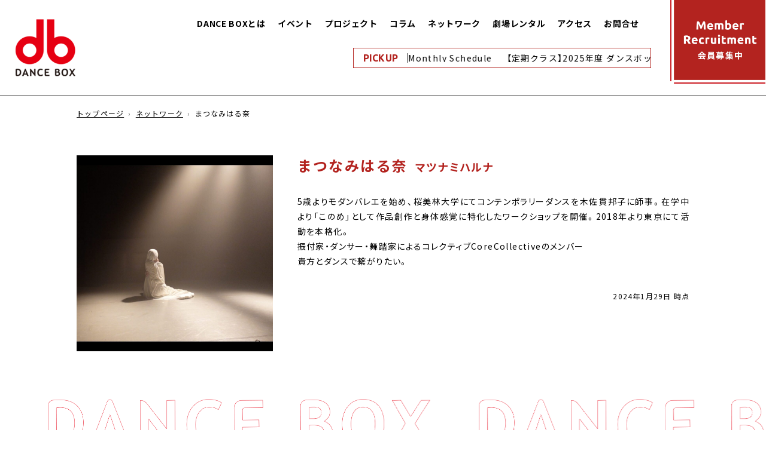

--- FILE ---
content_type: text/html; charset=UTF-8
request_url: https://db-dancebox.org/network/2809/
body_size: 8877
content:
<!DOCTYPE html>
<html lang="ja" prefix="og: http://ogp.me/ns#">
<head>
	<!-- Google tag (gtag.js) -->
	<script async src="https://www.googletagmanager.com/gtag/js?id=G-HVMJDB62V8"></script>
	<script>
	  window.dataLayer = window.dataLayer || [];
	  function gtag(){dataLayer.push(arguments);}
	  gtag('js', new Date());

	  gtag('config', 'G-HVMJDB62V8');
	</script>
	<meta charset="UTF-8">
	<title>まつなみはる奈 | NPO DANCE BOX</title>
	<meta name="keywords" content="">
	<meta name="description" content="神戸新長田を拠点にコンテンポラリーダンスを通じて、優れた作品を紹介、新しいアーティストの育成、劇場が地域社会に果たす役割を考慮しつつ、積極的にアプローチしているNPO法人DANCE BOX公式サイトです。">
				<link rel="alternate" hreflang="ja" href="https://db-dancebox.org/network/2809/">
					<link rel="canonical" href="https://db-dancebox.org">
	<meta name="robots" content="noimageindex">
	<meta name="viewport" content="width=device-width,user-scalable=yes,maximum-scale=1.6" />
	

	<link rel="stylesheet" media="all" type="text/css" href="https://db-dancebox.org/cms-contents/wp-content/themes/db_230222/css/temp.css?20260124-1832" />
	<link rel="stylesheet" media="all" type="text/css" href="https://db-dancebox.org/cms-contents/wp-content/themes/db_230222/css/smart.css?20260124-1832" />
	<link rel="stylesheet" href="https://cdn.jsdelivr.net/npm/swiper@11/swiper-bundle.min.css"/>
	
	<link rel="preconnect" href="https://fonts.googleapis.com">
	<link rel="preconnect" href="https://fonts.gstatic.com" crossorigin>
	<link href="https://fonts.googleapis.com/css2?family=Noto+Sans+JP:wght@400;700&family=Ubuntu:wght@700&display=swap" rel="stylesheet">
	<link rel="stylesheet" href="https://use.fontawesome.com/releases/v5.15.4/css/all.css">
	<link rel="stylesheet" href="https://cdn.jsdelivr.net/npm/yakuhanjp@3.4.1/dist/css/yakuhanjp.min.css">
	<!-- OGP -->
	<meta property="og:type" content="blog">
	<meta property="og:description" content="5歳よりモダンバレエを始め、桜美林大学にてコンテンポラリーダンスを木佐貫邦子に師事。在学中より「このめ」として作品創作と身体感覚に特化したワークショップを開催。2018年より東京にて活動を本格化。 振">
<meta property="og:title" content="まつなみはる奈">
<meta property="og:url" content="https://db-dancebox.org/network/2809/">
<meta property="og:image" content="https://db-dancebox.org/cms-contents/wp-content/uploads/2024/01/AE0E929F-C97A-4AD7-A597-14F9DC6F5299-e1706501652243.jpg">
	<meta property="og:site_name" content="NPO DANCE BOX">
	<meta property="og:locale" content="ja_JP" />
	<meta property="fb:admins" content="ADMIN_ID">
	<meta property="fb:app_id" content="APP_ID">
	<meta name="twitter:card" content="summary_large_image" />
	<meta name="twitter:site" content="@npo_dancebox" />
	<!-- /OGP -->

	<!--[if IE 7]>
	<html class="no-js ie7" prefix="og: http://ogp.me/ns#"><![endif]-->
	<!--[if IE 8]>
	<html class="no-js ie8 lt-ie8" prefix="og: http://ogp.me/ns#"><![endif]-->
	<!--[if IE 9]>
	<html class="no-js ie9 lt-ie9" prefix="og: http://ogp.me/ns#"><![endif]-->
	<!--[if gt IE 9]><!-->

	<meta name='robots' content='max-image-preview:large' />
<style id='wp-img-auto-sizes-contain-inline-css' type='text/css'>
img:is([sizes=auto i],[sizes^="auto," i]){contain-intrinsic-size:3000px 1500px}
/*# sourceURL=wp-img-auto-sizes-contain-inline-css */
</style>
<style id='wp-block-library-inline-css' type='text/css'>
:root{--wp-block-synced-color:#7a00df;--wp-block-synced-color--rgb:122,0,223;--wp-bound-block-color:var(--wp-block-synced-color);--wp-editor-canvas-background:#ddd;--wp-admin-theme-color:#007cba;--wp-admin-theme-color--rgb:0,124,186;--wp-admin-theme-color-darker-10:#006ba1;--wp-admin-theme-color-darker-10--rgb:0,107,160.5;--wp-admin-theme-color-darker-20:#005a87;--wp-admin-theme-color-darker-20--rgb:0,90,135;--wp-admin-border-width-focus:2px}@media (min-resolution:192dpi){:root{--wp-admin-border-width-focus:1.5px}}.wp-element-button{cursor:pointer}:root .has-very-light-gray-background-color{background-color:#eee}:root .has-very-dark-gray-background-color{background-color:#313131}:root .has-very-light-gray-color{color:#eee}:root .has-very-dark-gray-color{color:#313131}:root .has-vivid-green-cyan-to-vivid-cyan-blue-gradient-background{background:linear-gradient(135deg,#00d084,#0693e3)}:root .has-purple-crush-gradient-background{background:linear-gradient(135deg,#34e2e4,#4721fb 50%,#ab1dfe)}:root .has-hazy-dawn-gradient-background{background:linear-gradient(135deg,#faaca8,#dad0ec)}:root .has-subdued-olive-gradient-background{background:linear-gradient(135deg,#fafae1,#67a671)}:root .has-atomic-cream-gradient-background{background:linear-gradient(135deg,#fdd79a,#004a59)}:root .has-nightshade-gradient-background{background:linear-gradient(135deg,#330968,#31cdcf)}:root .has-midnight-gradient-background{background:linear-gradient(135deg,#020381,#2874fc)}:root{--wp--preset--font-size--normal:16px;--wp--preset--font-size--huge:42px}.has-regular-font-size{font-size:1em}.has-larger-font-size{font-size:2.625em}.has-normal-font-size{font-size:var(--wp--preset--font-size--normal)}.has-huge-font-size{font-size:var(--wp--preset--font-size--huge)}.has-text-align-center{text-align:center}.has-text-align-left{text-align:left}.has-text-align-right{text-align:right}.has-fit-text{white-space:nowrap!important}#end-resizable-editor-section{display:none}.aligncenter{clear:both}.items-justified-left{justify-content:flex-start}.items-justified-center{justify-content:center}.items-justified-right{justify-content:flex-end}.items-justified-space-between{justify-content:space-between}.screen-reader-text{border:0;clip-path:inset(50%);height:1px;margin:-1px;overflow:hidden;padding:0;position:absolute;width:1px;word-wrap:normal!important}.screen-reader-text:focus{background-color:#ddd;clip-path:none;color:#444;display:block;font-size:1em;height:auto;left:5px;line-height:normal;padding:15px 23px 14px;text-decoration:none;top:5px;width:auto;z-index:100000}html :where(.has-border-color){border-style:solid}html :where([style*=border-top-color]){border-top-style:solid}html :where([style*=border-right-color]){border-right-style:solid}html :where([style*=border-bottom-color]){border-bottom-style:solid}html :where([style*=border-left-color]){border-left-style:solid}html :where([style*=border-width]){border-style:solid}html :where([style*=border-top-width]){border-top-style:solid}html :where([style*=border-right-width]){border-right-style:solid}html :where([style*=border-bottom-width]){border-bottom-style:solid}html :where([style*=border-left-width]){border-left-style:solid}html :where(img[class*=wp-image-]){height:auto;max-width:100%}:where(figure){margin:0 0 1em}html :where(.is-position-sticky){--wp-admin--admin-bar--position-offset:var(--wp-admin--admin-bar--height,0px)}@media screen and (max-width:600px){html :where(.is-position-sticky){--wp-admin--admin-bar--position-offset:0px}}

/*# sourceURL=wp-block-library-inline-css */
</style><style id='global-styles-inline-css' type='text/css'>
:root{--wp--preset--aspect-ratio--square: 1;--wp--preset--aspect-ratio--4-3: 4/3;--wp--preset--aspect-ratio--3-4: 3/4;--wp--preset--aspect-ratio--3-2: 3/2;--wp--preset--aspect-ratio--2-3: 2/3;--wp--preset--aspect-ratio--16-9: 16/9;--wp--preset--aspect-ratio--9-16: 9/16;--wp--preset--color--black: #000000;--wp--preset--color--cyan-bluish-gray: #abb8c3;--wp--preset--color--white: #ffffff;--wp--preset--color--pale-pink: #f78da7;--wp--preset--color--vivid-red: #cf2e2e;--wp--preset--color--luminous-vivid-orange: #ff6900;--wp--preset--color--luminous-vivid-amber: #fcb900;--wp--preset--color--light-green-cyan: #7bdcb5;--wp--preset--color--vivid-green-cyan: #00d084;--wp--preset--color--pale-cyan-blue: #8ed1fc;--wp--preset--color--vivid-cyan-blue: #0693e3;--wp--preset--color--vivid-purple: #9b51e0;--wp--preset--gradient--vivid-cyan-blue-to-vivid-purple: linear-gradient(135deg,rgb(6,147,227) 0%,rgb(155,81,224) 100%);--wp--preset--gradient--light-green-cyan-to-vivid-green-cyan: linear-gradient(135deg,rgb(122,220,180) 0%,rgb(0,208,130) 100%);--wp--preset--gradient--luminous-vivid-amber-to-luminous-vivid-orange: linear-gradient(135deg,rgb(252,185,0) 0%,rgb(255,105,0) 100%);--wp--preset--gradient--luminous-vivid-orange-to-vivid-red: linear-gradient(135deg,rgb(255,105,0) 0%,rgb(207,46,46) 100%);--wp--preset--gradient--very-light-gray-to-cyan-bluish-gray: linear-gradient(135deg,rgb(238,238,238) 0%,rgb(169,184,195) 100%);--wp--preset--gradient--cool-to-warm-spectrum: linear-gradient(135deg,rgb(74,234,220) 0%,rgb(151,120,209) 20%,rgb(207,42,186) 40%,rgb(238,44,130) 60%,rgb(251,105,98) 80%,rgb(254,248,76) 100%);--wp--preset--gradient--blush-light-purple: linear-gradient(135deg,rgb(255,206,236) 0%,rgb(152,150,240) 100%);--wp--preset--gradient--blush-bordeaux: linear-gradient(135deg,rgb(254,205,165) 0%,rgb(254,45,45) 50%,rgb(107,0,62) 100%);--wp--preset--gradient--luminous-dusk: linear-gradient(135deg,rgb(255,203,112) 0%,rgb(199,81,192) 50%,rgb(65,88,208) 100%);--wp--preset--gradient--pale-ocean: linear-gradient(135deg,rgb(255,245,203) 0%,rgb(182,227,212) 50%,rgb(51,167,181) 100%);--wp--preset--gradient--electric-grass: linear-gradient(135deg,rgb(202,248,128) 0%,rgb(113,206,126) 100%);--wp--preset--gradient--midnight: linear-gradient(135deg,rgb(2,3,129) 0%,rgb(40,116,252) 100%);--wp--preset--font-size--small: 13px;--wp--preset--font-size--medium: 20px;--wp--preset--font-size--large: 36px;--wp--preset--font-size--x-large: 42px;--wp--preset--spacing--20: 0.44rem;--wp--preset--spacing--30: 0.67rem;--wp--preset--spacing--40: 1rem;--wp--preset--spacing--50: 1.5rem;--wp--preset--spacing--60: 2.25rem;--wp--preset--spacing--70: 3.38rem;--wp--preset--spacing--80: 5.06rem;--wp--preset--shadow--natural: 6px 6px 9px rgba(0, 0, 0, 0.2);--wp--preset--shadow--deep: 12px 12px 50px rgba(0, 0, 0, 0.4);--wp--preset--shadow--sharp: 6px 6px 0px rgba(0, 0, 0, 0.2);--wp--preset--shadow--outlined: 6px 6px 0px -3px rgb(255, 255, 255), 6px 6px rgb(0, 0, 0);--wp--preset--shadow--crisp: 6px 6px 0px rgb(0, 0, 0);}:where(.is-layout-flex){gap: 0.5em;}:where(.is-layout-grid){gap: 0.5em;}body .is-layout-flex{display: flex;}.is-layout-flex{flex-wrap: wrap;align-items: center;}.is-layout-flex > :is(*, div){margin: 0;}body .is-layout-grid{display: grid;}.is-layout-grid > :is(*, div){margin: 0;}:where(.wp-block-columns.is-layout-flex){gap: 2em;}:where(.wp-block-columns.is-layout-grid){gap: 2em;}:where(.wp-block-post-template.is-layout-flex){gap: 1.25em;}:where(.wp-block-post-template.is-layout-grid){gap: 1.25em;}.has-black-color{color: var(--wp--preset--color--black) !important;}.has-cyan-bluish-gray-color{color: var(--wp--preset--color--cyan-bluish-gray) !important;}.has-white-color{color: var(--wp--preset--color--white) !important;}.has-pale-pink-color{color: var(--wp--preset--color--pale-pink) !important;}.has-vivid-red-color{color: var(--wp--preset--color--vivid-red) !important;}.has-luminous-vivid-orange-color{color: var(--wp--preset--color--luminous-vivid-orange) !important;}.has-luminous-vivid-amber-color{color: var(--wp--preset--color--luminous-vivid-amber) !important;}.has-light-green-cyan-color{color: var(--wp--preset--color--light-green-cyan) !important;}.has-vivid-green-cyan-color{color: var(--wp--preset--color--vivid-green-cyan) !important;}.has-pale-cyan-blue-color{color: var(--wp--preset--color--pale-cyan-blue) !important;}.has-vivid-cyan-blue-color{color: var(--wp--preset--color--vivid-cyan-blue) !important;}.has-vivid-purple-color{color: var(--wp--preset--color--vivid-purple) !important;}.has-black-background-color{background-color: var(--wp--preset--color--black) !important;}.has-cyan-bluish-gray-background-color{background-color: var(--wp--preset--color--cyan-bluish-gray) !important;}.has-white-background-color{background-color: var(--wp--preset--color--white) !important;}.has-pale-pink-background-color{background-color: var(--wp--preset--color--pale-pink) !important;}.has-vivid-red-background-color{background-color: var(--wp--preset--color--vivid-red) !important;}.has-luminous-vivid-orange-background-color{background-color: var(--wp--preset--color--luminous-vivid-orange) !important;}.has-luminous-vivid-amber-background-color{background-color: var(--wp--preset--color--luminous-vivid-amber) !important;}.has-light-green-cyan-background-color{background-color: var(--wp--preset--color--light-green-cyan) !important;}.has-vivid-green-cyan-background-color{background-color: var(--wp--preset--color--vivid-green-cyan) !important;}.has-pale-cyan-blue-background-color{background-color: var(--wp--preset--color--pale-cyan-blue) !important;}.has-vivid-cyan-blue-background-color{background-color: var(--wp--preset--color--vivid-cyan-blue) !important;}.has-vivid-purple-background-color{background-color: var(--wp--preset--color--vivid-purple) !important;}.has-black-border-color{border-color: var(--wp--preset--color--black) !important;}.has-cyan-bluish-gray-border-color{border-color: var(--wp--preset--color--cyan-bluish-gray) !important;}.has-white-border-color{border-color: var(--wp--preset--color--white) !important;}.has-pale-pink-border-color{border-color: var(--wp--preset--color--pale-pink) !important;}.has-vivid-red-border-color{border-color: var(--wp--preset--color--vivid-red) !important;}.has-luminous-vivid-orange-border-color{border-color: var(--wp--preset--color--luminous-vivid-orange) !important;}.has-luminous-vivid-amber-border-color{border-color: var(--wp--preset--color--luminous-vivid-amber) !important;}.has-light-green-cyan-border-color{border-color: var(--wp--preset--color--light-green-cyan) !important;}.has-vivid-green-cyan-border-color{border-color: var(--wp--preset--color--vivid-green-cyan) !important;}.has-pale-cyan-blue-border-color{border-color: var(--wp--preset--color--pale-cyan-blue) !important;}.has-vivid-cyan-blue-border-color{border-color: var(--wp--preset--color--vivid-cyan-blue) !important;}.has-vivid-purple-border-color{border-color: var(--wp--preset--color--vivid-purple) !important;}.has-vivid-cyan-blue-to-vivid-purple-gradient-background{background: var(--wp--preset--gradient--vivid-cyan-blue-to-vivid-purple) !important;}.has-light-green-cyan-to-vivid-green-cyan-gradient-background{background: var(--wp--preset--gradient--light-green-cyan-to-vivid-green-cyan) !important;}.has-luminous-vivid-amber-to-luminous-vivid-orange-gradient-background{background: var(--wp--preset--gradient--luminous-vivid-amber-to-luminous-vivid-orange) !important;}.has-luminous-vivid-orange-to-vivid-red-gradient-background{background: var(--wp--preset--gradient--luminous-vivid-orange-to-vivid-red) !important;}.has-very-light-gray-to-cyan-bluish-gray-gradient-background{background: var(--wp--preset--gradient--very-light-gray-to-cyan-bluish-gray) !important;}.has-cool-to-warm-spectrum-gradient-background{background: var(--wp--preset--gradient--cool-to-warm-spectrum) !important;}.has-blush-light-purple-gradient-background{background: var(--wp--preset--gradient--blush-light-purple) !important;}.has-blush-bordeaux-gradient-background{background: var(--wp--preset--gradient--blush-bordeaux) !important;}.has-luminous-dusk-gradient-background{background: var(--wp--preset--gradient--luminous-dusk) !important;}.has-pale-ocean-gradient-background{background: var(--wp--preset--gradient--pale-ocean) !important;}.has-electric-grass-gradient-background{background: var(--wp--preset--gradient--electric-grass) !important;}.has-midnight-gradient-background{background: var(--wp--preset--gradient--midnight) !important;}.has-small-font-size{font-size: var(--wp--preset--font-size--small) !important;}.has-medium-font-size{font-size: var(--wp--preset--font-size--medium) !important;}.has-large-font-size{font-size: var(--wp--preset--font-size--large) !important;}.has-x-large-font-size{font-size: var(--wp--preset--font-size--x-large) !important;}
/*# sourceURL=global-styles-inline-css */
</style>

<style id='classic-theme-styles-inline-css' type='text/css'>
/*! This file is auto-generated */
.wp-block-button__link{color:#fff;background-color:#32373c;border-radius:9999px;box-shadow:none;text-decoration:none;padding:calc(.667em + 2px) calc(1.333em + 2px);font-size:1.125em}.wp-block-file__button{background:#32373c;color:#fff;text-decoration:none}
/*# sourceURL=/wp-includes/css/classic-themes.min.css */
</style>
<link rel="icon" href="https://db-dancebox.org/cms-contents/wp-content/uploads/2023/02/cropped-favicon-32x32.png" sizes="32x32" />
<link rel="icon" href="https://db-dancebox.org/cms-contents/wp-content/uploads/2023/02/cropped-favicon-192x192.png" sizes="192x192" />
<link rel="apple-touch-icon" href="https://db-dancebox.org/cms-contents/wp-content/uploads/2023/02/cropped-favicon-180x180.png" />
<meta name="msapplication-TileImage" content="https://db-dancebox.org/cms-contents/wp-content/uploads/2023/02/cropped-favicon-270x270.png" />
</head>

<body class="wp-singular network-template-default single single-network postid-2809 wp-theme-db_230222" id="%e3%81%be%e3%81%a4%e3%81%aa%e3%81%bf%e3%81%af%e3%82%8b%e5%a5%88">
	<header>
		<div class="header_inner">
			<h1><a href="https://db-dancebox.org"><img src="https://db-dancebox.org/cms-contents/wp-content/themes/db_230222/img/common/logo_header.png" alt="DANCE BOX" /></a></h1>
			<div class="navigation_content">
				<div class="openbtn1"><span></span><span></span><span></span><p class="openbtn_menu">MENU</p><p class="openbtn_close">CLOSE</p></div>
				<div id="g-nav">
					<nav id="g-nav-list">
						<ul>
							<li><a href="https://db-dancebox.org/about">DANCE BOXとは</a></li>
							<li><a href="https://db-dancebox.org/event">イベント</a></li>
							<li><a href="https://db-dancebox.org/project">プロジェクト</a></li>
							<li><a href="https://db-dancebox.org/category/column">コラム</a></li>
							<li><a href="https://db-dancebox.org/network">ネットワーク</a></li>
							<li><a href="https://db-dancebox.org/theatrerental">劇場レンタル</a></li>
							<li><a href="https://db-dancebox.org/access">アクセス</a></li>
							<li><a href="https://db-dancebox.org/contact">お問合せ</a></li>
							<li class="language_block">
								
<style type="text/css">
<!--

.prisna-gwt-align-left {
	text-align: left !important;
}
.prisna-gwt-align-right {
	text-align: right !important;
}



body {
	top: 0 !important;
}
.goog-te-banner-frame {
	display: none !important;
	visibility: hidden !important;
}

#goog-gt-tt,
.goog-tooltip,
.goog-tooltip:hover {
	display: none !important;
}
.goog-text-highlight {
	background-color: transparent !important;
	border: none !important;
	box-shadow: none !important;
}
.translated-rtl font,
.translated-ltr font {
	background-color: transparent !important;
	box-shadow: none !important;
	box-sizing: border-box !important;
	-webkit-box-sizing: border-box !important;
	-moz-box-sizing: border-box !important;
}

-->
</style>



<div id="google_translate_element" class="prisna-gwt-align-left"></div>
<script type="text/javascript">
/*<![CDATA[*/
function initializeGoogleTranslateElement() {
	new google.translate.TranslateElement({
		pageLanguage: "ja",
		layout: google.translate.TranslateElement.InlineLayout.SIMPLE,
		includedLanguages: "zh-CN,zh-TW,en,fr,de,id,ja,ko,ne,pt,es,vi"
	}, "google_translate_element");
}
/*]]>*/
</script>
<script type="text/javascript" src="//translate.google.com/translate_a/element.js?cb=initializeGoogleTranslateElement"></script>							</li>
						</ul>
					</nav>
				</div>
				<!-- PICKUP start -->
				<div class="pickup_block">
					<h2>PICKUP</h2>
																				<div class="pickup_element scroll-element">
												<div class="scroll-list scroll-list--left">
														<div class="scroll-item">
								<!--
								<p class="date">2025.12.20</p>
								-->
								<h3><a href="https://db-dancebox.org/9253/">1月｜Monthly Schedule</a></h3>
							</div>
														<div class="scroll-item">
								<!--
								<p class="date">2025.05.01</p>
								-->
								<h3><a href="https://db-dancebox.org/5697/">【定期クラス】2025年度 ダンスボックス定期クラス</a></h3>
							</div>
														<div class="scroll-item">
								<!--
								<p class="date">2023.02.02</p>
								-->
								<h3><a href="https://db-dancebox.org/383/">【アーカイブ映像配信】歩く速度で試行する、ダンスと劇場と地域との映像記録集</a></h3>
							</div>
													</div>
						<div class="scroll-list scroll-list--left">
														<div class="scroll-item">
								<!--
								<p class="date">2025.12.20</p>
								-->
								<h3><a href="https://db-dancebox.org/9253/">1月｜Monthly Schedule</a></h3>
							</div>
														<div class="scroll-item">
								<!--
								<p class="date">2025.05.01</p>
								-->
								<h3><a href="https://db-dancebox.org/5697/">【定期クラス】2025年度 ダンスボックス定期クラス</a></h3>
							</div>
														<div class="scroll-item">
								<!--
								<p class="date">2023.02.02</p>
								-->
								<h3><a href="https://db-dancebox.org/383/">【アーカイブ映像配信】歩く速度で試行する、ダンスと劇場と地域との映像記録集</a></h3>
							</div>
													</div>
											</div>
														</div>
				<!-- PICKUP end -->
			</div>
			<div class="button_members">
				<a href="https://db-dancebox.org/members"><img src="https://db-dancebox.org/cms-contents/wp-content/themes/db_230222/img/common/button_members.png" alt="会員募集中" /></a>
			</div>
		</div>
	</header>
	<div class="main_wrapper">
<section class="section__singlenetwork">
			<div class="block__breadcrumb">
			<ul>
				<li><a href="https://db-dancebox.org">トップページ</a></li>
				<li><a href="https://db-dancebox.org/network">ネットワーク</a></li>
				<li>まつなみはる奈</li>
			</ul>
		</div>
		<div class="section__singlenetwork-inner">
						<div class="block__singlenetwork-left">
				<figure>
					<img width="1000" height="1000" src="https://db-dancebox.org/cms-contents/wp-content/uploads/2024/01/AE0E929F-C97A-4AD7-A597-14F9DC6F5299-e1706501652243.jpg" class="attachment-post-thumbnail size-post-thumbnail wp-post-image" alt="" decoding="async" fetchpriority="high" srcset="https://db-dancebox.org/cms-contents/wp-content/uploads/2024/01/AE0E929F-C97A-4AD7-A597-14F9DC6F5299-e1706501652243.jpg 1000w, https://db-dancebox.org/cms-contents/wp-content/uploads/2024/01/AE0E929F-C97A-4AD7-A597-14F9DC6F5299-e1706501652243-300x300.jpg 300w, https://db-dancebox.org/cms-contents/wp-content/uploads/2024/01/AE0E929F-C97A-4AD7-A597-14F9DC6F5299-e1706501652243-150x150.jpg 150w, https://db-dancebox.org/cms-contents/wp-content/uploads/2024/01/AE0E929F-C97A-4AD7-A597-14F9DC6F5299-e1706501652243-768x768.jpg 768w" sizes="(max-width: 1000px) 100vw, 1000px" />									</figure>
			</div>
						
			<div class="block__singlenetwork-right">
				<h2>
					まつなみはる奈
										<small class="network_furigana">マツナミハルナ</small>
										
				</h2>
								<div class="block__singlenetwork-text">
					<p>5歳よりモダンバレエを始め、桜美林大学にてコンテンポラリーダンスを木佐貫邦子に師事。在学中より「このめ」として作品創作と身体感覚に特化したワークショップを開催。2018年より東京にて活動を本格化。<br />
振付家・ダンサー・舞踏家によるコレクティブCoreCollectiveのメンバー<br />
貴方とダンスで繋がりたい。</p>
				</div>
								<p class="date__update">2024年1月29日 時点</p>
							</div>
		</div>

		<!-- 関連記事 start -->
				<!-- 関連記事 end -->

		</section>

	<div class="scroll_text_db_block">
	   <div class="scroll-element">
	       <ul class="scroll-list scroll-list--right">
	           <li class="scroll-item"><img src="https://db-dancebox.org/cms-contents/wp-content/themes/db_230222/img/home/scroll_text_db.png" alt="DANCEBOX" /></li>
	           <li class="scroll-item"><img src="https://db-dancebox.org/cms-contents/wp-content/themes/db_230222/img/home/scroll_text_db.png" alt="DANCEBOX" /></li>
	        </ul>
	        <ul class="scroll-list scroll-list--right">
	           <li class="scroll-item"><img src="https://db-dancebox.org/cms-contents/wp-content/themes/db_230222/img/home/scroll_text_db.png" alt="DANCEBOX" /></li>
	           <li class="scroll-item"><img src="https://db-dancebox.org/cms-contents/wp-content/themes/db_230222/img/home/scroll_text_db.png" alt="DANCEBOX" /></li>
	        </ul>
	   </div>
	</div>
</div>
<footer>
	<div class="footer_inner">
		<div class="footer_left_content">
			<div class="footer_info_block">
				<img src="https://db-dancebox.org/cms-contents/wp-content/themes/db_230222/img/common/logo_footer.png" alt="DANCEBOX" />
				<p><strong>運営団体情報<br>NPO法人 DANCE BOX</strong><br>
				〒653-0041<br>
				神戸市長田区久保町6丁目1番1号 アスタくにづか4番館4階<br>
				TEL: 078-646-7044</p>
			</div>
			<div class="footer_sitemap_block">
				<ul>
					<li><a href="https://db-dancebox.org/about">DANCE BOXとは</a></li>
					<li><a href="https://db-dancebox.org/event">イベント</a></li>
					<li><a href="https://db-dancebox.org/project">プロジェクト</a></li>
					<li><a href="https://db-dancebox.org/category/column">コラム</a></li>
					<li><a href="https://db-dancebox.org/network">ネットワーク</a></li>
				</ul>
				<ul>
					<li><a href="https://db-dancebox.org/theatrerental">劇場レンタル</a></li>
					<li><a href="https://db-dancebox.org/access">アクセス</a></li>
					<li><a href="https://db-dancebox.org/contact">お問合せ</a></li>
					<li><a href="https://db-dancebox.org/members">会員制度</a></li>
					<li><a href="https://db-dancebox.org/privacypolicy">個人情報保護方針</a></li>
				</ul>
			</div>
		</div>
		<div class="footer_right_content">
			<div class="footer_theatrerental_block">
				<div class="footer_theatrerental_block_inner">
					<img src="https://db-dancebox.org/cms-contents/wp-content/themes/db_230222/img/common/logo_theatre.png" alt="DANCEBOX" />
					<h2>劇場レンタルについて</h2>
					<p>ダンスや演劇、コンサート、ライブ、各種発表会などだけでなく、地域の方々の集会などにもご活用いただけます。</p>
				</div>
				<p class="footer_button"><a href="https://db-dancebox.org/theatrerental">詳細を見る</a></p>
			</div>
			<div class="footer_sns_block">
				<ul>
					<li><a href="https://twitter.com/npo_dancebox" target="_blank"><img src="https://db-dancebox.org/cms-contents/wp-content/themes/db_230222/img/common/icon_tw.png" alt="Twitter" /></a></li>
					<li><a href="https://www.instagram.com/dancebox_kobe/" target="_blank"><img src="https://db-dancebox.org/cms-contents/wp-content/themes/db_230222/img/common/icon_instagram.png" alt="Instagram" /></a></li>
					<li><a href="https://www.facebook.com/danceboxkobe/" target="_blank"><img src="https://db-dancebox.org/cms-contents/wp-content/themes/db_230222/img/common/icon_fb.png" alt="facebook" /></a></li>
					<li><a href="https://www.youtube.com/channel/UCJ5giQNKblNBujSyPHk0xHA" target="_blank"><img src="https://db-dancebox.org/cms-contents/wp-content/themes/db_230222/img/common/icon_youtube.png" alt="YouTube" /></a></li>
					<li class="icon_vimeo"><a href="https://vimeo.com/dbvideoplatform" target="_blank"><img src="https://db-dancebox.org/cms-contents/wp-content/themes/db_230222/img/common/icon_vimeo.png" alt="vimeo" /></a></li>
				</ul>
			</div>
		</div>
	</div>
	<p class="copyright_text">© NPO DANCE BOX. All Rights Reserved.</p>
</footer>
<script type="speculationrules">
{"prefetch":[{"source":"document","where":{"and":[{"href_matches":"/*"},{"not":{"href_matches":["/cms-contents/wp-*.php","/cms-contents/wp-admin/*","/cms-contents/wp-content/uploads/*","/cms-contents/wp-content/*","/cms-contents/wp-content/plugins/*","/cms-contents/wp-content/themes/db_230222/*","/*\\?(.+)"]}},{"not":{"selector_matches":"a[rel~=\"nofollow\"]"}},{"not":{"selector_matches":".no-prefetch, .no-prefetch a"}}]},"eagerness":"conservative"}]}
</script>
<script type="text/javascript" src="https://db-dancebox.org/cms-contents/wp-includes/js/comment-reply.min.js?ver=6.9" id="comment-reply-js" async="async" data-wp-strategy="async" fetchpriority="low"></script>
</body>
<script src="https://ajax.googleapis.com/ajax/libs/jquery/3.5.1/jquery.min.js"></script>
<script defer src="https://use.fontawesome.com/releases/v5.15.4/js/all.js"></script>
<script src="https://cdn.jsdelivr.net/npm/swiper@11/swiper-bundle.min.js"></script>
<script src='https://db-dancebox.org/cms-contents/wp-content/themes/db_230222/js/jquery.matchHeight-min.js'></script>
<script>
	$('.match').matchHeight({target: $('.column_left_block')});
</script>

<script>
// Swiper for .swiper-main
var mainSwiper = new Swiper ('.swiper-main', { // 変数名を mainSwiper に変更
  loop: true,
  slidesPerView: 1,
  autoplay: {
    delay: 5000,
  },
  pagination: {
    el: '.swiper-pagination',
  },
  navigation: {
    nextEl: ".swiper-main .swiper-button-next", // 親クラスを追加して指定を明確化
    prevEl: ".swiper-main .swiper-button-prev"  // 親クラスを追加して指定を明確化
},
  breakpoints: {
    800: {
		centeredSlides:true,
		slidesPerView: 1.2,
    }
  }
})
</script>

<script>
// Swiper for .swiper-program
var programSwiper = new Swiper ('.swiper-program', { // 変数名を programSwiper に変更
  loop: true,
  observer: true,
  observeParents: true,
  autoHeight: true,
  slidesPerView: 1.5,
  spaceBetween: 20,
  centeredSlides : true,
  pagination: {
    el: '.swiper-pagination',
  },
  navigation: {
    nextEl: ".swiper-program .swiper-button-next", 
    prevEl: ".swiper-program .swiper-button-prev"
},
  breakpoints: {
    800: {
		centeredSlides:true,
		slidesPerView: 3.6,
		spaceBetween: 20
    }
  }
})
</script>

<script>
$(window).scroll(function () {
  if($(window).scrollTop() > 240) {
    $('header').addClass('scroll-header');
  } else {
    $('header').removeClass('scroll-header');
  }
});
</script>
<script>
$(".openbtn1").click(function () {//ボタンがクリックされたら
  $(this).toggleClass('active');//ボタン自身に activeクラスを付与し
    $("#g-nav").toggleClass('panelactive');//ナビゲーションにpanelactiveクラスを付与
});
$("#g-nav a").click(function () {//ナビゲーションのリンクがクリックされたら
    $(".openbtn1").removeClass('active');//ボタンの activeクラスを除去し
    $("#g-nav").removeClass('panelactive');//ナビゲーションのpanelactiveクラスも除去
});
</script>
<script>
$(function() {
 var rotate = function(fixed_box_contact_button, angle) {
  fixed_box_contact_button.css({
  "transform" : "rotate("+angle+"deg)"
  });
 }
 $(window).scroll(function(){
  rotate($(".button_rotate img"), $(window).scrollTop()*0.2);
 })
});
</script>
<script>

$(function() {
    $(window).on("scroll", function() {
        if ($(this).scrollTop() > 640) {
            $(".button_rotate").fadeIn(640);
            } else {
            $(".button_rotate").fadeOut(640);
        }
        const scrollHeight = $(document).height();/*ページ全体の高さ*/
        const scrollPosition = $(window).height() + $(window).scrollTop();/*ページの一番上からスクロールされた距離*/
        const footHeight = $("footer").height();/*フッターの高さ*/
 
        if ( scrollHeight - scrollPosition  <= footHeight ) {
            $(".button_rotate").css({
                "position":"absolute",
                "bottom": 10  + footHeight,
            });
        } else {
            $(".button_rotate").css({
                "position":"fixed",
                "bottom": "10px",
            });
        }
    });
 
});

</script>

</html>

--- FILE ---
content_type: text/css
request_url: https://db-dancebox.org/cms-contents/wp-content/themes/db_230222/css/temp.css?20260124-1832
body_size: 9522
content:
body, h1, h2, h3, h4, h5, h6, p, address,
ul, ol, li, dl, dt, dd,
table, caption, th, td, img, form {
	margin: 0;
	padding: 0;
	border: none;
	font-style: normal;
	font-weight: 400;
	font-size: 14px;
	list-style-type: none;
	font-family: YakuHanJP, 'Noto Sans JP', sans-serif;
	letter-spacing: 0.1em;
	line-height: 1;
}

figure{
    margin: 0;
    padding: 0;
}

textarea {
	font-size: 100%;
}

*:focus {
outline: none;
}

img {
	max-width: 100%;
	height: auto;
}

hr{
}

html{
	min-height: 620px;
	height: 100%;
	overflow-y: scroll;
	font-size: 62.5%;
}

iframe[name="google_conversion_frame"]{
	position: absolute;
	top: 0;
}

input, button, textarea, select {
	-webkit-appearance: none;
	appearance: none;
}

body{
	height: 100%;
	background: #fff;
	color: #000;
	-webkit-font-smoothing: antialiased;
	-moz-osx-font-smoothing: grayscale;
}

a{
	text-decoration: none;
	color: #000;
}

a:hover{
	text-decoration: none;
	color: #444;
}

a:hover img{
    opacity: .5;
    -webkit-opacity: .5;
    -moz-opacity: .5;
    filter: alpha(opacity=50);	/* IE lt 8 */
    -ms-filter: "alpha(opacity=50)"; /* IE 8 */
}
 
a img {
    -webkit-transition: opacity 1s ease-out;
    -moz-transition: opacity 1s ease-out;
    -ms-transition: opacity 1s ease-out;
    transition: opacity 1s ease-out;
}

input[type="submit"] {
      -webkit-appearance: none;
      border-radius: 0;
}

.s_text {
    -webkit-text-size-adjust: 100%;
    text-size-adjust: 100%;
    -webkit-font-smoothing: antialiased;
    -moz-osx-font-smoothing: grayscale;
    font-smoothing: antialiased;
    -moz-font-feature-settings: "palt";
    -webkit-font-feature-settings: "palt";
    font-feature-settings: "palt";
    font-variant-ligatures: no-common-ligatures;
    text-align: justify;
}

.sp_view{
	display: none !important;
}

/* 共通部分 */

.youtube {
	position: relative;
	width: 100%;
	padding-top: 56.25%;
}

.youtube iframe{
	position: absolute;
	top: 0;
	right: 0;
	width: 100% !important;
	height: 100% !important;
}

/* header */

header{
	position: fixed;
    width: 100%;
    border-bottom: solid 1px;
    height: 160px;
    background-color: #fff;
    z-index: 100;
}

header h1{
	width: 100px;
	padding-top: 32px;
}

header h1 img{
    position: relative;
    z-index: 1001; 
}

header.scroll-header {
    transition: all ease .5s;
    height: 74px;
}

header.scroll-header h1{
	display: block;
    width: 48px;
    padding-top: 16px;
    transition: all ease .5s;
}

header.scroll-header .navigation_content {
    margin-right: -40px;
    padding-top: 24px;
    transition: all ease .5s;
}

header.scroll-header .pickup_block{
	transition: all ease .5s;
	opacity: 0;
}

header.scroll-header .button_members {
	transition: all ease .5s;
    width: 85px;
}

.header_inner{
	display: flex;
    justify-content: space-between;
    max-width: 1280px;
    margin: 0 auto;
    width: 96%;
}

header .navigation_content{
	position: absolute;
    right: 160px;
    margin-right: 32px;
    display: flex;
    flex-direction: column;
    align-items: flex-end;
    padding-top: 32px;
}

header .navigation_content nav{
	margin-bottom: 32px;
}

header .navigation_content nav ul{
	display: flex;
	align-items: center;
}

header .navigation_content nav ul li {
    margin-left: 20px;
    font-weight: bold;
    font-size: 1.4rem;
    letter-spacing: 0.05em;
}

header .pickup_block{
	border: solid 1px #b3231f;
    background-color: #fff;
    padding-left: 16px;
    padding-top: 8px;
    padding-bottom: 8px;
    display: flex;
    align-items: center;
    overflow: hidden;
    width: 480px;
    position: absolute;
    top: 80px;
}

header .pickup_block h2{
	font-family: 'Ubuntu', sans-serif;
    font-size: 1.6rem;
    letter-spacing: 0.01em;
    color: #b3231f;
    border-right: solid 1px #000;
    padding-right: 16px;
}

header .pickup_block .pickup_element{
	display: flex;
    align-items: center;
}

header .pickup_block .pickup_element .date{
	font-size: 1.2rem;
    margin-right: 16px;
}

header .pickup_block .pickup_element h3{
}

.button_members{
	position: absolute;
    top: 0;
    right: 0;
    width: 160px;
    z-index: 1001;
}

.button_members a{
}

.main_wrapper {
    padding-top: 160px;
    overflow: hidden;
}

/* ホーム キービジュアル */

.keyvisual_section {
    margin-bottom: 8px;
    position: relative;
}

.keyvisual_section .swiper-slide::after {
    content: '';
    position: absolute;
    bottom: 0;
    left: 0;
    background-image: linear-gradient(180deg, transparent 0 48%, rgba(0,0,0,0.6) 80% 100%);
    width: 100%;
    height: 100%;
    z-index: 1;
}

.keyvisual_section figure{
    height: 0;
    padding-top: 48%;
    background-repeat: no-repeat;
    background-position: center;
    background-size: cover;
    position: relative;
    margin-bottom: 0;
}

.keyvisual_section figure a {
    display: block;
    width: 100%;
    height: 100%;
    position: absolute;
    z-index: 1;
    top: 0;
    color: #ffff;
}

.swiper-main {
    border-bottom: solid 1px #000;
}

.text_no .main_slide_detail,
.text_no .category_date .category,
.text_no .category_date .date{
    display: none !important;
}

.swiper-slide.text_no::after{
    content: unset;
}

.main_slide_detail{
    position: absolute;
    left: 2.4%;
    bottom: 4%;
    z-index: 2;
    width: 72%;
}

.swiper-slide a.swiper-slide_link{
    position: absolute;
    top: 0;
    left: 0;
    width: 100%;
    height: 100%;
    z-index: 2;
}

.keyvisual_section .category_date{
    display: flex;
    margin-bottom: 16px;
    align-items: center;
}

.keyvisual_section .category{
    border: solid 1px #fff;
    color: #fff;
    font-size: 1.2rem;
    padding: 2px 16px;
    font-weight: bold;
    font-family: 'Ubuntu', sans-serif;
    margin-right: 16px;
}

.keyvisual_section .date{
    font-size: 1.2rem;
    font-weight: bold;
    font-family: 'Ubuntu', sans-serif;
    color: #fff;
}

.keyvisual_section h2{
    font-weight: bold;
    font-size: 2.8rem;
    color: #fff;
    margin-bottom: 16px;
    line-height: 1.2;
}

.keyvisual_section h2 a{
}

.keyvisual_section .tags_element li a{
    font-weight: bold;
    color: #fff;
}

.scroll_text_db_block{
}

@keyframes infinity-scroll-left {
	from {
	transform: translateX(0);
	}
	to {
	transform: translateX(-100%);
	}
}

@keyframes infinity-scroll-right {
	from {
	transform: translateX(-100%);
	}
	to {
	transform: translateX(0);
	}
}

.scroll-element {
	display: flex;
	overflow: hidden;
}

.scroll-list {
	display: flex;
	list-style: none;
}

.scroll-list--left{
	animation :infinity-scroll-left 50s infinite linear 0.5s both;
}

.scroll-list--right{
	animation :infinity-scroll-right 50s infinite linear 0.5s both;
}

.scroll-item {
	width: calc(100vw / 2);
    margin-right: 80px;
}

.scroll-item > img{
	width: 100%;
}

/* ホーム ピックアップ一覧 */

.pickup_block .scroll-item{
	display: flex;
    width: max-content;
    margin-right: 0;
    padding-left: 24px;
}

.headline{
	color: #AD231C;
}

.headline h2{
	font-family: 'Ubuntu', sans-serif;
}

.headline p{
	font-weight: bold;
}

/* ホーム イベント一覧 */

.event_section{
    margin-top: 80px;
}

.event_section figcaption{ 
    display: none;
}

.event_section_inner{
	margin: 0 auto 80px;
    width: 88%;
    max-width: 1280px;
    position: relative;
}

.event_section_inner .headline{
	margin-bottom: 48px;
}

.event_section_inner .headline h2{
	font-size: 4rem;
    margin-bottom: 12px;
}

.event_section_inner .headline p{
	font-weight: bold;
}

.event_section .event_block{
	display: flex;
}

.event_item {
    border: solid 1px #000;
    width: 32%;
    margin-right: 3%;
    background-color: #fff;
}

.event_item:nth-child(3n){
	margin-right: 0;
}

.event_item .date{
	border-bottom: solid 1px #000;
    padding: 20px 4%;
    background-color: #fff;
}

.event_item .date dl {
    display: flex;
    align-items: center;
    justify-content: center;
}

.event_item .date dt {
    min-width: 48px;
    font-weight: bold;
    line-height: 1.4;
    font-size: 1.2rem;
}

.event_item .date dd {
    line-height: 1.4;
    font-weight: bold;
}

.event_item figure{
    height: 0;
    padding-top: 52%;
    background-repeat: no-repeat;
    background-position: center;
    background-size: cover;
    position: relative;
    border-bottom: solid 1px #000;
    margin-bottom: 0;
}

.event_item figure a {
    display: block;
    width: 100%;
    height: 100%;
    position: absolute;
    z-index: 1;
    top: 0;
    color: #ffff;
}

.event_item .thumbnail__noimg{
    background-color: #F7F7F6;
}

.event_item .event_item_detail{
	padding: 24px 16px;
    background-color: #fff;
}

.event_item .event_item_detail h3{
    font-weight: bold;
    font-size: 1.6rem;
    line-height: 1.4;
    margin-bottom: 16px;
}

.event_item .event_item_detail h3 a{
	color: #AD231C;
}

.tags_element{
	display: flex;
    flex-wrap: wrap;
}

.tags_element li{
	margin-right: 12px;
    font-size: 1.2rem;
}

.tags_element li a{
}

.tags_element li a::before {
    content: "#";
}

.event_section .button_block{
	position: absolute;
    top: 0;
    right: 0;
}

.button_circle{
    display: flex;
    align-items: center;
    position: relative;
}

.button_circle a{
	color: #AD231C;
    position: absolute;
    top: 0;
    left: 0;
    width: 100%;
    height: 100%;
}

.button_circle p {
	color: #AD231C;
	font-weight: bold;
}

.button_circle img {
	width: 40px;
    margin-left: 8px;
}

/* ホーム プロジェクト一覧 */

.program_section{
	overflow: hidden;
}

.program_section figcaption{ 
    display: none;
}

.program_section_inner{
	margin: 0 auto 80px;
    width: 88%;
    max-width: 1280px;
    position: relative;
}

.program_section .headline{
	text-align: center;
	margin-bottom: 32px;
}

.program_section .headline h2 {
    font-family: 'Ubuntu', sans-serif;
    font-size: 4rem;
    margin-bottom: 12px;
}

.program_block{
}

.program_item{
	border: solid 1px #000;
    background-color: #fff;
}

.program_item figure{
    height: 0;
    padding-top: 52%;
    background-repeat: no-repeat;
    background-position: center;
    background-size: cover;
    position: relative;
    border-bottom: solid 1px #000;
    margin-bottom: 0;
}

.program_item .thumbnail__noimg{
    background-color: #F7F7F6;
}

.program_item figure a {
    display: block;
    width: 100%;
    height: 100%;
    position: absolute;
    z-index: 1;
    top: 0;
    color: #ffff;
}

.program_item_detail{
	padding: 24px 16px;
    background-color: #fff;
}

.program_item_detail h3{
	font-weight: bold;
    font-size: 1.6rem;
    line-height: 1.4;
    margin-bottom: 16px;
}

.program_item_detail h3 a{
	color: #AD231C;
}

.program_section_inner .button_block{
	position: absolute;
    top: 0;
    right: 0;
}

.program_section .swiper-nav-program{
	position: absolute;
    top: 0;
    left: 0;
    display: flex;
    height: 40px;
    width: 80px;
}

.swiper-button-next:after,
.swiper-button-prev:after{
	color: #AD231C;
	font-size: 2.8rem !important;
    font-weight: bold;
}

.swiper-wrapper { align-items: stretch!important; }
.swiper-slide { height: auto; }

/* ホーム コラム一覧 */

.column_section{
	margin-bottom: 120px;
}

.column_section_inner{
	display: flex;
    width: 88%;
    margin: 0 auto;
    max-width: 1280px;
    justify-content: space-between;
}

.column_section .headline{
	writing-mode: vertical-rl;
    -ms-writing-mode: tb-rl;
    -webkit-writing-mode: vertical-rl;
}

.column_section .headline h2{
	font-size: 4rem;
}

.column_section .headline p{
	font-size: 1.6rem;
    font-weight: bold;
    margin-right: 8px;	
}

.column_post_content{
	width: 90%;
}

.button_arrow{
	text-align: center;
    width: 240px;
}

.column_section .button_arrow{
	margin: 40px auto 0;
}

.button_arrow a{
	color: #AD231C;
    border: solid 1px #AD231C;
    padding: 16px 24px;
    display: block;
    border-radius: 32px;
    font-weight: bold;
    transition: all ease .5s;
    background-color: #fff;
}

.button_arrow a:hover{
	background-color: #AD231C;
	color: #fff;
}

.column_post_content_inner{
	display: flex;
	align-items: flex-start;
}

.column_post_content_inner>.column_right_block{
}

.column_left_block {
    width: 47%;
    margin-right: 3%;
}

.column_item{
}

.column_left_block .column_item{
	border: solid 1px #000;
}

.column_item figure{
	height: 0;
    padding-top: 52%;
    background-repeat: no-repeat;
    background-position: center;
    background-size: cover;
    position: relative;
    margin-bottom: 0;
}

.column_item figure a {
    display: block;
    width: 100%;
    height: 100%;
    position: absolute;
    z-index: 1;
    top: 0;
}

.column_item .thumbnail__noimg{
    background-color: #F7F7F6;
}

.column_left_block .column_item_detail{
	padding: 24px 16px;
    background-color: #fff;
}

.column_item_detail h3{
	font-weight: bold;
    font-size: 1.6rem;
    line-height: 1.4;
    margin-bottom: 16px;
}

.column_item_detail h3 a{
	color: #AD231C;
}

.column_right_block {
    width: 50%;
    overflow-y: scroll;
    border: solid 1px #000;
    padding: 2.5%;
    background-color: #fff;
    box-sizing: border-box;
}

.column_right_block::-webkit-scrollbar{
   width: 8px;
}

.column_right_block::-webkit-scrollbar-track{
	background-color: #eee;
}

.column_right_block::-webkit-scrollbar-thumb{
   background-color: #AD231C;
}

.column_right_block_inner{
}

.column_right_block .column_item{
	display: flex;
    align-items: flex-start;
    padding-bottom: 16px;
    border-bottom: solid 1px #000;
    margin-bottom: 16px;
    justify-content: space-between;
}

.column_right_block .column_item:last-child{
	margin-bottom: 0;
	padding-bottom: 0;
	border-bottom: none;
}

.column_right_block .column_item figure{
	width: 48%;
    padding-top: 25%;

}

.column_right_block .column_item .column_item_detail{
    width: 48%;
}

.column_right_block .column_item .column_item_detail h3{
	font-size: 1.4rem;
    margin-bottom: 12px;
}

.test_scroll{
	writing-mode: vertical-rl;
    -ms-writing-mode: tb-rl;
    -webkit-writing-mode: vertical-rl;
    font-weight: bold;
    color: #AD231C;
    font-size: 1.6rem;
    margin-left: 12px;
    font-family: 'Ubuntu', sans-serif;
}

.button_rotate{
    top: 50%;
    left: 50%;
    transform: translateY(-50%) translateX(-50%);
    -webkit- transform: translateY(-50%) translateX(-50%);
    z-index: -1;
    width: 56%;
}

/* footer */

footer{
	background-color: #b3231f;
    padding: 120px 0 24px;
}

.footer_inner{
	display: flex;
    margin: 0 auto 64px;
    width: 88%;
    max-width: 1280px;
    justify-content: space-between;
}

.footer_left_content{
	width: 48%;
}

.footer_info_block{
	display: flex;
    margin-bottom: 40px;
    align-items: center;
}

.footer_info_block img{
    width: 120px;
    margin-right: 40px;
}

.footer_info_block p{
    line-height: 1.8;
}

.footer_left_content p,
.footer_left_content li,
.footer_left_content a{
	color: #fff;
}

.footer_sitemap_block{
	display: flex;
}

.footer_sitemap_block ul{
	width: 160px;
}

.footer_sitemap_block li{
	font-weight: bold;
    line-height: 2.4;
    font-size: 1.3rem;
}

.footer_right_content{
	width: 48%;
}

.footer_theatrerental_block{
	background-color: #fff;
    margin-bottom: 40px;
}

.footer_theatrerental_block_inner{
	padding: 24px;
}

.footer_theatrerental_block_inner img{
	margin-bottom: 24px;
    width: 320px;
}

.footer_theatrerental_block_inner h2{
	font-size: 1.6rem;
    font-weight: bold;
    margin-bottom: 12px;
}

.footer_theatrerental_block_inner p{
	line-height: 1.8;
}

.footer_button a{
    border-top: solid 1px #b3231f;
    text-align: center;
    padding: 20px 0;
    font-weight: bold;
    color: #b3231f;
    display: block;
    transition: all .3s;
    box-sizing: border-box;
}

.footer_button a:hover{
	border: solid 1px #fff;
    background-color: #b3231f;
    color: #fff;
}

.footer_sns_block{
}

.footer_sns_block ul{
	display: flex;
    align-items: center;
}

.footer_sns_block ul li {
    margin-right: 24px;
    height: 24px;
}

.footer_sns_block ul li img{
    width: auto;
    height: 100%;
}

.icon_vimeo{
}

footer .copyright_text{
	color: #fff;
	font-size: 1.2rem;
	text-align: center;
}

/* パンくず */

.block__breadcrumb {
    margin: 0 auto 64px;
    width: 80%;
    max-width: 1280px;
    text-align: right;
}

.block__breadcrumb ul {
    display: flex;
    flex-wrap: nowrap;
}

.block__breadcrumb ul li{
    font-size: 1.2rem;
}

.block__breadcrumb ul li br{
    display: none;
}

.block__breadcrumb ul li a{
    text-decoration: underline;
}

.block__breadcrumb li:not(:last-of-type)::after {
  content: "›";
  margin: 0 .6em;
  color: #777;
}

/* ネットワーク詳細 */

.section__singlenetwork {
    margin: 24px 0 80px;
}

.section__singlenetwork-inner {
    display: flex;
    width: 80%;
    margin: 0 auto;
    max-width: 1280px;
    justify-content: space-between;
}

.block__singlenetwork-left {
    width: 32%;
}

.block__singlenetwork-left figure{
    position: relative;
    line-height: 0;
}

.block__singlenetwork-left figure img{
    width: 100%;
}

.block__singlenetwork-left figcaption {
    font-size: 1.2rem;
    position: absolute;
    bottom: 0;
    left: 0;
    background-color: #fff;
    display: block;
    line-height: 1;
    padding: 0 4px;
    letter-spacing: 0.05em;
}

.block__singlenetwork-right {
    width: 64%;
}

.block__singlenetwork-right h2 {
    font-size: 2.4rem;
    margin-bottom: 16px;
    color: #b3231f;
    letter-spacing: 0.1em;
    font-weight: bold;
    line-height: 1.4;
}

.block__singlenetwork-right h2 .network_furigana {
    font-size: 1.8rem;
    letter-spacing: 0.05em;
    margin-left: 4px;
}

.block__singlenetwork-right .network_job {
    font-weight: bold;
    color: #b3231f;
    margin-bottom: 8px;
}

.block__singlenetwork-text {
    line-height: 1.8;
    margin-top: 32px;
}

.block__singlenetwork-text p{
    line-height: 1.8;
    -webkit-text-size-adjust: 100%;
    text-size-adjust: 100%;
    -webkit-font-smoothing: antialiased;
    -moz-osx-font-smoothing: grayscale;
    font-smoothing: antialiased;
    -moz-font-feature-settings: "palt";
    -webkit-font-feature-settings: "palt";
    font-feature-settings: "palt";
    font-variant-ligatures: no-common-ligatures;
    text-align: justify;
}

.block__singlenetwork-text a{
    text-decoration: underline;    
}

.date__update{
    font-size: 1.2rem;
    margin-top: 40px;
    text-align: right;
}

.section__singlenetwork .block__single-relatedpost {
    width: 80%;
    max-width: unset !important;
}

/* 下層共通 */

.headline__otherpage {
    color: #AD231C;
    margin: 0 auto 64px;
    width: 80%;
    max-width: 1280px;
}

.headline__otherpage h2 {
    font-size: 4rem;
    margin-bottom: 12px;
    font-family: 'Ubuntu', sans-serif;
    letter-spacing: 0.05em;
}

.headline__otherpage p {
    font-weight: bold;
}

/* ネットワーク一覧 */

.block__toc {
    margin: 0 auto 48px;
    width: 80%;
    max-width: 1280px;
}

.leadtext__archivenetwork{
    margin: 0 auto 40px;
    width: 80%;
    max-width: 1280px;
}

.leadtext__archivenetwork p{
    line-height: 1.8;  
}

.block__toc ul {
    display: flex;
}

.block__toc li {
    font-family: 'Ubuntu', sans-serif;
    font-size: 2rem;
    margin-right: 16px;
}

.block__toc li a{
}

.section__archivenetwork {
    margin: 24px 0 80px;
}

.section__archivenetwork-inner {
    display: flex;
    width: 80%;
    margin: 0 auto;
    max-width: 1280px;
    align-items: stretch;
    flex-wrap: wrap;
}

.item__archivenetwork {
    width: 10%;
    margin-bottom: 4%;
    margin-right: 2.8%;
}

.section__archivenetwork-inner .item__archivenetwork:nth-of-type(8n){
    margin-right: 0;
}

.item__archivenetwork figure.thumbnail {
    width: 100%;
    height: 0;
    padding-top: 100%;
    background-repeat: no-repeat;
    background-position: center;
    background-size: cover;
    position: relative;
    margin-bottom: 12px;
}

.item__archivenetwork figure.thumbnail figcaption{
    font-size: 1rem;
    position: absolute;
    bottom: 0;
    left: 0;
    background-color: #fff;
    letter-spacing: 0.01em;
}

.item__archivenetwork figure.thumbnail a{
    display: block;
    width: 100%;
    height: 100%;
    position: absolute;
    z-index: 1;
    top: 0;
}

.item__archivenetwork .thumbnail__noimg{
    background-color: #F7F7F6;
}

.item__archivenetwork h3 {
    line-height: 1.4;
}

/* 記事（コラム）詳細 */

.section__single {
    margin: 24px 0 80px;
}

.section__single-inner {
    width: 80%;
    margin: 0 auto;
    max-width: 1280px;
}

.section__single-inner .date{
    font-weight: bold;
    font-size: 1.2rem;
    margin-bottom:8px;
}

.section__single-inner h2.title__single {
    font-size: 2.8rem;
    margin-bottom: 24px;
    color: #b3231f;
    letter-spacing: 0.05em;
    font-weight: bold;
    line-height: 1.4;
}

.block__single-thumbnail {
    margin: 40px 0;
}

.block__single-thumbnail figure{
    position: relative;
    line-height: 0;
    margin-bottom: 0;
}

.block__single-thumbnail figure img{
    width: 100%;
}

.block__single-thumbnail figcaption {
    font-size: 1.2rem;
    position: absolute;
    bottom: 0;
    left: 0;
    background-color: #fff;
    display: block;
    line-height: 1;
    padding: 0 4px;
    letter-spacing: 0.05em;
}

.block__single-leadtext {
    width: 80%;
    margin: 0 auto 40px;
    background-color: #ad231c12;
    padding: 20px 4%;
    max-width: 800px;
}

.block__single-leadtext a {
    text-decoration: underline;
    color: #357ae8;
}

.block__single-detail{
    width: 88%;
    margin: 0 auto;
    max-width: 880px;
}

.section__single-inner h1{
    font-size: 2.4rem;    
}

.section__single-inner h2{
    font-size: 2rem;
}

.section__single-inner h3{
    font-size: 1.8rem;
}

.section__single-inner h1,
.section__single-inner h2,
.section__single-inner h3,
.section__single-inner h4,
.section__single-inner h5,
.section__single-inner h6{
    font-weight: bold;
    line-height: 1.4;
    margin-bottom: 20px;
}

.block__single-leadtext p,
.block__single-detail p{
    line-height: 1.8;
    -webkit-text-size-adjust: 100%;
    text-size-adjust: 100%;
    -webkit-font-smoothing: antialiased;
    -moz-osx-font-smoothing: grayscale;
    font-smoothing: antialiased;
    -moz-font-feature-settings: "palt";
    -webkit-font-feature-settings: "palt";
    font-feature-settings: "palt";
    font-variant-ligatures: no-common-ligatures;
    text-align: justify;
    margin-bottom: 12px;
}

.block__single-leadtext p:last-child,
.block__single-detail p:last-child{
    margin-bottom: 0;
}

.block__single-leadtext h2,
.block__single-leadtext h3,
.block__single-leadtext h4,
.block__single-leadtext h5,
.block__single-detail h2,
.block__single-detail h3,
.block__single-detail h4,
.block__single-detail h5{
    margin-bottom: 20px;
    line-height: 1.4;
    font-weight: bold;
}

.block__single-detail a{
    text-decoration: underline;
    color: #357ae8;
}

.section__single .block__commontags {
}

.navigation__post {
    position: relative;
    width: 88%;
    margin: 0 auto;
    max-width: 1280px;
    border-top: solid 1px #000;
    padding-top: 24px;
    margin-top: 80px;
}

.navigation__post a{
    text-decoration: underline;
}

.navigation_prev{
    position: absolute;
    left: 0;
    width: 40%;
    line-height: 1.6;
}

.navigation_next {
    position: absolute;
    right: 0;
    text-align: right;
    width: 40%;
    line-height: 1.6;
}

.block__single-network {
    margin: 64px auto 0;
}

.block__single-network h3 {
    font-weight: bold;
    font-size: 1.8rem;
    margin-bottom: 40px;
    border-top: solid #000;
    padding-top: 16px;
    letter-spacing: 0.05em;
}

.block__single-network__inner{
}

.item__single-network {
    display: flex;
    margin-bottom: 24px;
    border-bottom: dashed 1px #ccc;
    padding-bottom: 16px;
}

.item__single-network:last-child{
    margin-bottom: 0;
    padding-bottom: 0;
    border-bottom: none;
}

.item__single-network .thumbnail {
    width: 20%;
    height: 0;
    padding-top: 20%;
    background-repeat: no-repeat;
    background-position: center;
    background-size: cover;
    position: relative;
    margin-bottom: 12px;
}

.item__single-network .thumbnail figcaption{
    font-size: 1rem;
    position: absolute;
    bottom: 0;
    left: 0;
    background-color: #fff;
    letter-spacing: 0.01em;
}

.item__single-network .thumbnail a{
    display: block;
    width: 100%;
    height: 100%;
    position: absolute;
    z-index: 1;
    top: 0;
}

.item__single-network .thumbnail__noimg{
    background-color: #F7F7F6;
}

.item__single-network__detail {
    width: 76%;
    margin-left: 4%;
}

.item__single-network__detail h4 {
    font-weight: bold;
    margin-bottom: 12px;
    line-height: 1.4;
}

.item__single-network__detail p {
    font-size: 1.2rem;
    line-height: 1.8;
}

.item__single-network__detail p a{
    text-decoration: underline;
}

.item__single-network__detail p.date__update{
    margin-top: 8px;
}

.block__single-relatedpost {
    margin: 64px auto 0;
}

.block__single-relatedpost h3 {
    font-weight: bold;
    font-size: 1.8rem;
    margin-bottom: 40px;
    border-top: solid #000;
    padding-top: 18px;
    letter-spacing: 0.05em;
}

.block__single-relatedpost h4 {
    font-weight: bold;
    font-size: 1.6rem;
    letter-spacing: 0.05em;
    line-height: 1.4;
}

.block__single-relatedpost h4 a{
    color: #b3231f;
}

.block__single-relatedpost .block__archivepost-main {
    width: 100%;
}

.block__single-relatedpost .item__archivenetpost{
    margin-bottom: 0;
}

/* 記事（コラム）一覧 */

.section__archivepost {
    margin: 24px 0 80px;
}

.section__archivepost-inner {
    width: 80%;
    margin: 0 auto;
    max-width: 1280px;
    display: flex;
    justify-content: space-between;
}

.block__archivepost-main {
    display: flex;
    flex-wrap: wrap;
    width: 74%;
    align-content: flex-start;
}

.item__archivenetpost {
    width: 30.5%;
    margin-bottom: 6%;
    margin-right: 4%;
}

.item__archivenetpost:nth-of-type(3n){
    margin-right: 0;
}

.item__archivenetpost figure.thumbnail {
    width: 100%;
    height: 0;
    padding-top: 54%;
    background-repeat: no-repeat;
    background-position: center;
    background-size: cover;
    position: relative;
    margin-bottom: 16px;
}

.item__archivenetpost figure.thumbnail figcaption{
    font-size: 1rem;
    position: absolute;
    bottom: 0;
    left: 0;
    background-color: #fff;
    letter-spacing: 0.01em;
}

.item__archivenetpost figure.thumbnail a{
    display: block;
    width: 100%;
    height: 100%;
    position: absolute;
    z-index: 1;
    top: 0;
}

.item__archivenetpost .thumbnail__noimg{
    background-color: #F7F7F6;
}

.item__archivenetpost .date {
    font-weight: bold;
    font-size: 1.2rem;
    margin-bottom: 8px;
}

.element__archivenetpost-detail{
}

.element__archivenetpost-detail h3 {
    font-weight: bold;
    line-height: 1.4;
}

.element__archivenetpost-detail h3 a {
    color: #AD231C;
    word-break: break-all;
}

.element__archivenetpost-detail .block__commontags {
    margin-top: 12px;
}

.block__archivepost-right {
    width: 20%;
    min-width: 200px;
    margin-left: 6%;
}

.title__archivepost-sidenav {
    font-weight: bold;
    border-top: solid 1px;
    padding-top: 8px;
    margin-bottom: 20px;
}

.block__tags{
}

.block__tags ul {
    display: flex;
    flex-wrap: wrap;
}

.block__tags ul a {
    font-size: 1.2rem;
    word-break: ;
    display: block;
    margin-right: 12px;
    margin-bottom: 12px;
    font-style: italic;
}

.block__tags ul a::before {
    content: "#";
}

.block__tags h3 {
    font-weight: bold;
    border-top: solid 1px;
    padding-top: 8px;
    margin-bottom: 20px;
}

.block__pagenav{
    width: 80%;
    margin: 20px auto 0;
    max-width: 1280px;
}

.wp-pagenavi {
    display: flex;
    justify-content: center;
    align-items: center;
}

.wp-pagenavi a {
}

.pages {
    margin-right: 20px;
}

.wp-pagenavi .current,
.wp-pagenavi a.page {
    margin-right: 16px;
}

.wp-pagenavi .current::after {
    content: '';
    width: 100%;
    height: 2px;
    display: inline-block;
    background-color: #b3231f;
    position: absolute;
    bottom: -6px;
    left: 0;
}

.wp-pagenavi .current {
    position: relative;
    color: #b3231f;
}

.wp-pagenavi a.page:hover {
}

.wp-pagenavi .extend {
    margin-right: 10px;
}

.wp-pagenavi .previouspostslink,
.wp-pagenavi .nextpostslink {
    border: solid 1px #000;
    padding: 4px 20px;
    font-size: 1.2rem;
}

.wp-pagenavi .previouspostslink {
    margin-right: 24px;
}

.wp-pagenavi .nextpostslink{
    margin-left: 8px;
}

.wp-pagenavi .last{
    margin-left: 12px;
    font-size: 1.2rem;
    font-weight: bold;
    text-decoration: underline;
}

.wp-pagenavi .first {
    margin-right: 12px;
    font-size: 1.2rem;
    font-weight: bold;
    text-decoration: underline;
}

.list__archivepost-sidenav {
    margin-bottom: 40px;
}

.list__archivepost-sidenav ul{
    margin-bottom: 20px;
}

.list__archivepost-sidenav ul li{
    margin-bottom: 12px;
}

.list__archivepost-sidenav ul li::before {
    content: '-';
    padding-right: 8px;
    color: #AD231C;
    font-size: 1.6rem;
}

.list__archivepost-sidenav h4{
    font-weight: bold;
    margin-bottom: 8px;
}

.list__archivepost-sidenav .item__archivenetpost{
    width: 100%;
}

/* イベント詳細 */

.section__eventsingle{
    margin: 24px 0 80px;
}

.block__eventsingle-leadtext {
    margin: 0 auto 40px;
    padding: 20px 0;
    border-bottom: solid 1px;
}

.block__eventsingle-leadtext p{
    line-height: 1.8;
    margin-bottom: 12px;
}

.block__eventsingle-leadtext p:last-child{
    margin-bottom: 0;
}

.block__eventsingle-container{
    display: flex;
    justify-content: space-between;
}

.block__eventsingle-container .block__single-detail{
    width: 48%;
    margin: 0;
    max-width: none;
}

.block__eventsingle-detail{
    width: 44%;
    padding-left: 4%;
    border-left: solid 1px;
}

.block__eventsingle-detail dl{
}

.block__eventsingle-detail dt {
    clear: left;
    float: left;
    width: 100px;
    line-height: 1.8;
}

.block__eventsingle-detail dt p{
    font-weight: bold;
    line-height: 1.8;
}

.block__eventsingle-detail dd {
    padding-left: 100px;
    padding-bottom: 20px;
    margin-bottom: 20px;
    line-height: 1.8;
    border-bottom: solid 1px #ccc;
}

.block__eventsingle-detail dd p{
    line-height: 1.8;
}

.block__eventsingle-detail dd a {
    text-decoration: underline;
    color: #357ae8;
    word-break: break-all;
}

/* タグ一覧 */
.block__commontags{
    margin-top: 48px;
}

.block__commontags ul{
    display: flex;
    flex-wrap: wrap;
}

.block__commontags ul li {
    margin-right: 16px;
    font-style: italic;
    margin-bottom: 8px;
    font-size: 1.2rem;
}

.block__commontags ul li a{
}

.block__commontags ul li a::before {
    content: "#";
}

.block__archivepost-main {
    width: 100%;
}

/* イベント一覧ページ */

.section__archiveeventpost-inner{
    margin: 0 auto;
    width: 80%;
    max-width: 1280px;
}

#event .headline__otherpage,
.tax-event_category .headline__otherpage{
    position: relative;
}

.button__archives-event{
    position: absolute;
    top: 0;
    right: 0;
}

.button__archives-event a {
    border: solid 1px #b3231f;
    color: #ad231c;
    padding: 8px 32px 8px 24px;
    border-radius: 16px;
    display: block;
    position: relative;
    font-size: 1.2rem;
}

.button__archives-event a:before {
    content: '';
    width: 6px;
    height: 6px;
    border: 0;
    border-top: solid 1px #ad231c;
    border-right: solid 1px #ad231c;
    position: absolute;
    top: 50%;
    right: 8px;
    margin-top: -4px;
    transform: rotate(45deg);
}

.block__archiveeventpost-main {
    display: flex;
    flex-wrap: wrap;
}

.block__archiveeventpost-main .item__archiveeventpost {
    margin-bottom: 6%;
    width: 30.6%;
    margin-right: 4%;
}

.block__archiveeventpost-main .item__archiveeventpost:nth-of-type(3n){
    margin-right: 0;
}

.thumbnail__archiveevent{
}

.item__archiveeventpost figure.thumbnail {
    width: 100%;
    height: 0;
    padding-top: 56%;
    background-repeat: no-repeat;
    background-position: center;
    background-size: cover;
    position: relative;
    margin-bottom: 16px;
}

.item__archiveeventpost figure.thumbnail figcaption{
    font-size: 1rem;
    position: absolute;
    bottom: 0;
    left: 0;
    background-color: #fff;
    letter-spacing: 0.01em;
}

.item__archiveeventpost figure.thumbnail a{
    display: block;
    width: 100%;
    height: 100%;
    position: absolute;
    z-index: 1;
    top: 0;
}

.item__archiveeventpost .thumbnail__noimg{
    background-color: #F7F7F6;
}

.element__archiveeventpost-detail {
}

.element__archiveeventpost-detail h3{
    font-weight: bold;
    line-height: 1.4;
    margin-bottom: 16px;
}

.element__archiveeventpost-detail h3 a{
    color: #AD231C;
}

.item__archiveeventpost .block__commontags{
    margin-top: 16px;
}

.item__archiveeventpost .block__commontags ul li {
    font-size: 1.2rem;
    margin-bottom: 8px;
    margin-right: 16px;
}

.element__archiveeventpost-detail dt {
    clear: left;
    float: left;
    width: 60px;
    font-weight: bold;
    line-height: 1.6;
    font-size: 1.2rem;
}

.element__archiveeventpost-detail dd {
    padding-left: 60px;
    margin-bottom: 4px;
    line-height: 1.6;
    font-size: 1.2rem;
}

.element__archiveeventpost-detail dd a{
    text-decoration: underline;
    color: #357ae8;
    font-size: 1.2rem;
    line-height: 1.6;
}

.element__archiveeventpost-detail dd p{
    font-size: 1.2rem;
    line-height: 1.6;
}

/* プロジェクト詳細ページ */

.block__projectsingle-leadtext{
    width: 80%;
    margin: 0 auto 40px;
    background-color: #eeeeee8f;
    padding: 20px 4%;
    max-width: 800px;
}

.block__projectsingle-leadtext p{
    line-height: 1.8;
    margin-bottom: 16px;
}

.block__projectsingle-leadtext p:last-child{
    margin-bottom: 0;
}

.block__projectsingle-detail{
    width: 80%;
    margin: 0 auto 40px;
    padding: 20px 4%;
    max-width: 800px;
    border: solid 1px #ccc;
}

.block__projectsingle-detail dt {
    clear: left;
    float: left;
    width: 100px;
    font-weight: bold;
    line-height: 1.8;
}

.block__projectsingle-detail dt p{
    font-weight: bold;
}

.block__projectsingle-detail dd {
    padding-left: 100px;
    padding-bottom: 20px;
    margin-bottom: 20px;
    line-height: 1.8;
    border-bottom: solid 1px #ccc;
}

.block__projectsingle-detail dt p,
.block__projectsingle-detail dd p{
    line-height: 1.8;
}

.block__projectsingle-detail dd a{
    text-decoration: underline;
    color: #357ae8;
}

.block__projectsingle-detail dd:last-child {
    border-bottom: none;
    margin-bottom: 0;
    padding-bottom: 0;
}

.single-project .block__commontags {
}

/* プロジェクト一覧ページ */

.section__archiveproject-inner {
    width: 80%;
    margin: 0 auto;
    max-width: 1280px;
}

.item__archiveproject {
    width: 30.6%;
    margin-bottom: 6%;
    margin-right: 4%;
}

.block__archiveproject-main{
    display: flex;
    flex-wrap: wrap;
    align-content: flex-start;
}

.item__archiveproject:nth-of-type(3n){
    margin-right: 0;
}

.item__archiveproject figure.thumbnail {
    width: 100%;
    height: 0;
    padding-top: 52%;
    background-repeat: no-repeat;
    background-position: center;
    background-size: cover;
    position: relative;
    margin-bottom: 16px;
}

.item__archiveproject figure.thumbnail figcaption{
    font-size: 1rem;
    position: absolute;
    bottom: 0;
    left: 0;
    background-color: #fff;
    letter-spacing: 0.01em;
}

.item__archiveproject figure.thumbnail a{
    display: block;
    width: 100%;
    height: 100%;
    position: absolute;
    z-index: 1;
    top: 0;
}

.item__archiveproject .thumbnail__noimg{
    background-color: #F7F7F6;
}

.item__archiveproject .date {
    font-weight: bold;
    font-size: 1.2rem;
    margin-bottom: 8px;
}

.block__category-project {
    margin-bottom: 40px;
}

.title___category-project {
    font-size: 1.6rem;
    font-weight: bold;
    margin-bottom: 16px;
    letter-spacing: 0.05em;
}

.list___category-project{

}

.list___category-project ul{
    display: flex;
}

.list___category-project li{ 
}

.list___category-project li::before {
    content: "/";
    margin-left: 16px;
    margin-right: 16px;
}

.list___category-project li:first-child::before {
    content: none;
}

/* タブ一覧ページ */
.item__archivenetpost .category_date p {
    border: solid 1px #000;
    font-size: 1.2rem;
    padding: 2px 16px;
    font-weight: bold;
    font-family: 'Ubuntu', sans-serif;
    margin-bottom: 8px;
    display: inline-block;
    letter-spacing: 0.05em;
}

.section__otherpage{
    margin: 24px 0 80px;
}

.element__archivenetpost-detail dl{
    margin-top: 16px;
}

.element__archivenetpost-detail dt {
    clear: left;
    float: left;
    width: 60px;
    font-weight: bold;
    line-height: 1.6;
    font-size: 1.2rem;
}

.element__archivenetpost-detail dd {
    padding-left: 60px;
    margin-bottom: 4px;
    line-height: 1.6;
    font-size: 1.2rem;
}

/* DANCE BOXとはページ */

.section__aboutpage{
}

.section__aboutpage h3 {
    font-size: 2rem;
    font-weight: bold;
    margin-bottom: 40px;
    letter-spacing: 0.01em;
    border-bottom: solid 1px #ad231c;
    padding-bottom: 16px;
}

.block__aboutpage-about__inner {
    display: flex;
    align-items: flex-start;
}

.block__aboutpage-about {
    margin: 64px auto;
    width: 80%;
    max-width: 1280px;
}

.block__aboutpage-about__inner{
}

.nav__aboutpage-about {
    min-width: 140px;
    width: 14%;
    line-height: 1.8;
}

.nav__aboutpage-about ul{ 
}

.nav__aboutpage-about ul li {
    margin-bottom: 16px;
    font-weight: bold;
    position: relative;
    padding-left: 16px;
    line-height: 1.2;
}

.nav__aboutpage-about ul li::before {
    content: '-';
    padding-right: 8px;
    color: #AD231C;
    position: absolute;
    left: 0;
}

.nav__aboutpage-about ul li small{   
}

.block__aboutpage-language{
    width: 78%;
    margin-left: 4%;
    padding: 2%;
    border: solid 1px #ccc;
}

.element__aboutpage-language {
}

.element__aboutpage-language p {
    line-height: 1.8;
}

.nav__aboutpage-about li.active a{
    color: #AD231C;
}

.element__aboutpage-language {
  display: none;
  opacity: 0;
  background: #fff;
}

.element__aboutpage-language.is-active {
    display: block;
    animation-name: displayAnime;
    animation-duration: 2s;
    animation-fill-mode: forwards;
}

@keyframes displayAnime{
  from {
    opacity: 0;
  }
  to {
    opacity: 1;
  }
}

.block__aboutpage-history {
    margin: 0 auto 64px;
    width: 80%;
    max-width: 1280px;
}

.block__aboutpage-history__inner{
}

.block__aboutpage-history__inner dl{
}

.block__aboutpage-history__inner dl dt{
    clear: left;
    float: left;
    width: 100px;
    font-size: 2.4rem;
    font-family: 'Ubuntu', sans-serif;
    letter-spacing: 0.05em;
    font-weight: bold;
    vertical-align: top;
}

.block__aboutpage-history__inner dl dd{
    padding-left: 100px;
    margin-bottom: 40px;
    line-height: 1.8;
    vertical-align: top;
    border-bottom: solid 1px #ccc;
    padding-bottom: 40px;
}

.block__aboutpage-network {
    margin: 0 auto 40px;
    width: 80%;
    max-width: 1280px;
}

.block__aboutpage-network h3 {
    padding-top: 0;
    border-top: none;
}

.block__aboutpage-network .block__single-network__inner {
    display: flex;
    flex-wrap: wrap;
    gap: 2%;
}

.block__aboutpage-network .item__single-network {
    padding-bottom: 0;
    border-bottom: none;
    display: block;
    width: 15%;
}

.block__aboutpage-network .item__single-network:last-child{
    margin-right: 0;
}

.block__aboutpage-network .item__single-network .thumbnail {
    width: 100%;
    padding-top: 100%;
}

.block__aboutpage-network .item__single-network__detail {
    width: 100%;
    margin-left: 0;
}

.block__aboutpage-corporate{
    margin: 0 auto;
    width: 80%;
    max-width: 1280px;
}

.block__aboutpage-corporate__inner{
}

.block__aboutpage-corporate__inner dl{  
}

.block__aboutpage-corporate__inner dl dt {
    clear: left;
    float: left;
    width: 160px;
    font-weight: bold;
    line-height: 1.8;
}

.block__aboutpage-corporate__inner dl dd {
    padding-left: 160px;
    margin-bottom: 40px;
    border-bottom: solid 1px #ccc;
    padding-bottom: 40px;
    line-height: 1.8;
}

.block__aboutpage-corporate__inner dl dd a{
    text-decoration: underline;
    word-break: break-all;
}

/* アクセスページ */

.block__address {
    margin: 0 auto 40px;
    max-width: 1280px;
    width: 80%;
}

.text__address{
    line-height: 1.8;
    margin-bottom: 24px;
}

.text__address:last-child{
    margin-bottom: 0;
}

.block__googlemap {
    position: relative;
    width: 100%;
    padding-top: 44%;
    margin-bottom: 16px;
}

.block__googlemap iframe{
    position: absolute;
    top: 0;
    right: 0;
    width: 100% !important;
    height: 100% !important;
}

.block__address .button_arrow{
    margin:0 auto;
}

.block__address-inner {
    display: flex;
    align-items: stretch;
    justify-content: space-between;
}

.block__address-left {
    width: 48%;
    margin-right: 8%;
}

.item__address{
    margin-bottom: 32px;
}

.item__address:last-child{
    margin-bottom: 0;
}

.item__address ul {
    margin-top: 20px;
}

.item__address ul li {
    margin-bottom: 12px;
    line-height: 1.8;
}

.item__address ul li::before {
    content: '-';
    padding-right: 8px;
    color: #AD231C;
    font-size: 1.6rem;
}

.block__address-right {
    width: 40%;
    max-width: 440px;
}

.block__address-right img{
    width: 100%;
    margin-bottom: 16px;
}

.block__address-inner h4 {
    font-weight: bold;
    margin-bottom: 8px;
}

.block__faq{
    margin: 0 auto 64px;
    max-width: 1280px;
    width: 80%;
}

.block__faq-inner{
}

.item__faq{
    margin-bottom: 40px;
}

.item__faq h4 {
    font-size: 1.8rem;
    font-weight: bold;
    margin-bottom: 16px;
    position: relative;
    padding-left: 36px;
}

.item__faq h4::before {
    content: "Q";
    position: absolute;
    left: 0;
    color: #ad231c;
    font-size: 3.2rem;
    top: 50%;
    transform: translate(0, -50%);
    font-family: 'Ubuntu', sans-serif;
}

.item__faq p {
    line-height: 1.8;
    position: relative;
    padding-left: 36px;
}

.item__faq p::before {
    content: "A";
    position: absolute;
    top: 0;
    left: 6px;
    font-weight: bold;
    font-family: 'Ubuntu', sans-serif;
    font-size: 2.4rem;
    line-height: normal;
}

.item__faq p a{
    text-decoration: underline;
}

/* 会員制度ページ */

.section__memberspage{
}

.section__memberspage h3 {
    font-size: 2rem;
    font-weight: bold;
    margin-bottom: 32px;
    letter-spacing: 0.01em;
    border-bottom: solid 1px #ad231c;
    padding-bottom: 16px;
}

.section__memberspage-inner{   
}

.block__recruitment {
    max-width: 1280px;
    width: 80%;
    margin: 0 auto 64px;
}

.block__recruitment-inner{

}

.block__recruitment-inner p{
    line-height: 1.8;
    
}

.block__explanation {
    margin: 0 auto 80px;
    width: 80%;
    max-width: 1280px;
    display: flex;
    justify-content: space-between;
}

.block__explanation-inner{
}

.item__explanation {
    margin-bottom: 24px;
}

.item__explanation:last-child{
    margin-bottom: 0;
}

.item__explanation h4 {
    font-weight: bold;
    font-size: 1.6rem;
    margin-bottom: 12px;
}

.item__explanation p{
    line-height: 1.8;    
}

.item__explanation ul{
}

.item__explanation ul li {
    margin-bottom: 12px;
    position: relative;
    padding-left: 16px;
    line-height: 1.4;
}

.item__explanation ul li:last-child{
    margin-bottom: 0;
}

.item__explanation ul li::before {
    content: '-';
    padding-right: 8px;
    color: #AD231C;
    position: absolute;
    left: 0;
}

.block__explanation-individual {
    width: 40%;
    padding: 4%;
    border: solid 1px #aaa;
    margin-right: 4%;
}

.block__explanation-corporation {
    width: 40%;
    border: solid 1px #aaa;
    padding: 4%;
}

/* 劇場レンタルページ */

.section__theaterrental{
}

.section__theaterrental-inner{
}

.section__theaterrental h3 {
    font-size: 2rem;
    font-weight: bold;
    margin-bottom: 32px;
    letter-spacing: 0.01em;
    border-bottom: solid 1px #ad231c;
    padding-bottom: 16px;
}

.block__theatre{
    max-width: 1280px;
    width: 80%;
    margin: 0 auto 64px;
}

.block__theatre-inner{ 
}

.block__theatre-inner p{
    line-height: 1.8;    
}

.block__theatre-img {
    display: flex;
    flex-wrap: wrap;
}

.block__theatre-img {
    display: flex;
    flex-wrap: wrap;
    margin-top: 32px;
}

.block__theatre-img img {
    width: 49%;
    margin-bottom: 2%;
    margin-right: 2%;
}

.block__theatre-img img:nth-of-type(2n){
    margin-right: 0;
}

.block__theateroverview{
    max-width: 1280px;
    width: 80%;
    margin: 0 auto 64px;
}

.block__theateroverview-inner{
}

.block__theateroverview-inner dt{
    clear: left;
    float: left;
    width: 160px;
    font-weight: bold;
    line-height: 1.8;
}

.block__theateroverview-inner dd{
    padding-left: 160px;
    margin-bottom: 40px;
    border-bottom: solid 1px #ccc;
    padding-bottom: 40px;
    line-height: 1.8;
}

.block__theateroverview-inner dd a {
    text-decoration: underline;
    color: #357ae8;
}

.block__rentalinformation{
    max-width: 1280px;
    width: 80%;
    margin: 0 auto 64px;
}

.block__rentalinformation-inner{
}

.block__rentalinformation-inner p{
    line-height: 1.8;    
}

.block__rentalinformation-inner p span {
    color: #ad231c;
}

.block__rentalinformation-inner ul {
    margin-top: 24px;
}

.block__rentalinformation-inner li {
    margin-bottom: 16px;
}

.block__rentalinformation-inner li:last-child{
    margin-bottom: 0;
}

.block__rentalinformation-inner li a{
    text-decoration: underline;
}

.block__rentalinformation-inner li a::before {
    content: "";
    display: inline-block;
    width: 12px;
    height: 12px;
    background: url(../img/common/icon_link.png) no-repeat;
    background-size: contain;
    margin-right: 8px;
    background-position: center;
}

/* お問合せページ */

.section__contactpage{
}

.section__contactpage-inner{
}

.block__contactpage-middle {
    margin: 0 auto 64px;
    width: 80%;
    max-width: 1280px;
    display: flex;
    align-items: flex-start;
    margin-bottom: 40px;
    padding-bottom: 40px;
    border-bottom: solid 1px #ccc;
}

.block__contactpage-middle:last-child{
    margin-bottom: 0;
    padding-bottom: 0;
    border-bottom: none;
}

.block__contactpage-middle h3{
    line-height: 1.8;
    font-size: 1.6rem;
    font-weight: bold;
    width: 20%;
    min-width: 200px;
}

.block__contactpage-small {
    width: 76%;
    margin-left: 4%;
}

.block__contactpage-small p{
    line-height: 1.8;    
}

.block__contactpage-small p a{
    text-decoration: underline;
    word-break: break-all;  
}

.element__googleform {
    background-color: #f1f1f1a1;
    margin-top: 24px;
    padding-bottom: 120px;
    padding: 24px 0;
}

.element__googleform iframe {
    width: 100%;
}

iframe[src^="https://docs.google.com/forms/d/e"] {
    width: 100%;
}

.font__color-red {
    color: #ad231c;
}

.font__color-red a{
    color: #ad231c;
    text-decoration: underline;
}

/* 個人情報保護方針ページ */

.section__privacypolicypage{
}

.section__privacypolicypage-inner{
    margin:0 auto;
    width: 80%;
    max-width: 1280px;
}

.item__privacypolicypage {
    margin-bottom: 40px;
}

.item__privacypolicypage h3 {
    margin-bottom: 12px;
    font-size: 1.6rem;
    font-weight: bold;
    border-bottom: solid 1px #b3231f;
    padding-bottom: 8px;
}

.item__privacypolicypage-detail{
}

.item__privacypolicypage-detail p{
    line-height: 1.8;
}

.item__privacypolicypage-detail ul {
    margin-top: 8px;
    border: solid 1px #ccc;
    padding: 16px 16px 8px;
    box-sizing: border-box;
}

.item__privacypolicypage-detail li{
    margin-bottom: 8px;
    position: relative;
    padding-left: 16px;
    line-height: 1.6;
}

.item__privacypolicypage-detail li::before {
    content: '-';
    padding-right: 8px;
    color: #AD231C;
    position: absolute;
    left: 0;
}

.block__mascot{
    max-width: 1280px;
    width: 80%;
    margin: 0 auto 64px;
}

.block__mascot-inner{
    display: flex;
    align-items: center;
}

.block__mascot-inner img{
    width: 20%;
}

.block__mascot-inner p {
    font-size: 1.8rem;
    font-weight: bold;
    line-height: 2;
    margin-left: 6%;
    width: 74%;
    letter-spacing: 0.05em;
}

.scroll_box__mascot{
}



/*========= ページトップのためのCSS ===============*/

/*リンクの形状*/
#page-top a {
    position: absolute;
    width: 100%;
    height: 100%;
    z-index: 100;
}

#page-top {
    position: fixed;
    right: 24px;
    bottom: -56px;
    z-index: 2;
    opacity: 0;
    transform: translateY(100%);
    width: 200px;
    transition:all 0.3s;
}

#page-top img{
    width: 100%;
}

/*　上に上がる動き　*/

#page-top.UpMove{
  animation: UpAnime 0.5s forwards;
}

@keyframes UpAnime{
  from {
    opacity: 0;
  transform: translateY(100%);
  }
  to {
    opacity: 1;
  transform: translateY(0);
  }
}

/*　下に下がる動き　*/

#page-top.DownMove{
  animation: DownAnime 0.5s forwards;
}
@keyframes DownAnime{
  from {
    opacity: 1;
  transform: translateY(0);
  }
  to {
    opacity: 1;
  transform: translateY(100%);
  }
}


.keyvisual_section .swiper-nav-program {
    background-color: #fff;
    bottom: 0;
    right: 0;
    position: absolute;
    width: 88px;
    height: 56px;
    z-index: 99;
    border: solid 1px #000;
}














/* 幅 1059px 以下 */
@media screen and (max-width:1200px) {

.openbtn1{
    width: 50px;
    height: 50px;
    cursor: pointer;
    position: fixed;
    top: 8px;
    z-index: 1000;
    position: absolute;
    
}

.openbtn1 span{
    display: inline-block;
    transition: all .4s;
    position: absolute;
    height: 2px;
    background-color: #AD231C;
    right: 7px;
    width: 72%;
}

.openbtn1 p{
	font-size: 1.2rem;
    text-align: center;
    margin-top: 44px;
    color: #AD231C;
}

.openbtn1 .openbtn_menu{
}

.openbtn1.active .openbtn_menu{
	display: none;
}

.openbtn1 .openbtn_close{
	display: none;
}

.openbtn1.active .openbtn_close{
	display: block;
}

.openbtn1 span:nth-of-type(1) {
    top: 12px;
}

.openbtn1 span:nth-of-type(2) {
    top: 24px;
}

.openbtn1 span:nth-of-type(3) {
    top: 36px;
}

.openbtn1.active span:nth-of-type(1) {
    top: 16px;
    transform: translateY(6px) rotate(-45deg);
}

.openbtn1.active span:nth-of-type(2) {
    display: none;
}

.openbtn1.active span:nth-of-type(3) {
    top: 28px;
    transform: translateY(-6px) rotate(45deg);
}

#g-nav{
	position: fixed;
    z-index: -1;
    opacity: 0;
    transition: all 0.3s;
    right: 0;
    box-sizing: border-box;
    bottom: unset;
    left: unset;
    width: 48%;
    height: 100%;
    pointer-events: none;
    border-left: solid 1px #b3231f;
}

#g-nav.panelactive{
	opacity: 1;
    z-index: 999;
    right: 0;
    background-color: #fff;
    pointer-events: unset;
    top: 0;
}

header .pickup_block {
    width: 400px;
}

header .navigation_content nav{
    margin-bottom: 0;
}

#g-nav-list {
    margin-bottom: 32px;
    position: absolute;
    top: 54%;
    left: 50%;
    transform: translate(-50%, -50%);
    width: 64%;
}

#g-nav-list ul{
    display: block;
}

#g-nav-list li {
    margin-left: 0;
    font-size: 1.4rem;
    line-height: 1.４;
    margin-bottom: 3.2rem;
}

#g-nav-list li:last-child{
    margin-bottom: 0;
}

#g-nav-list li.language_block {
    margin-top: 24px;
}



}










/* 幅 1060px 以上 */
@media screen and (min-width:1200px) {

.openbtn1{
	display: none;
}





}








/* 幅 800px 以上 */
@media screen and (min-width:800px) {

.sp_view{
    display: none !important;
}




}















































--- FILE ---
content_type: text/css
request_url: https://db-dancebox.org/cms-contents/wp-content/themes/db_230222/css/smart.css?20260124-1832
body_size: 3124
content:
@media screen and (max-width:800px) {

body, h1, h2, h3, h4, h5, h6, p, address,
ul, ol, li, dl, dt, dd,
table, caption, th, td, img, form {
	-webkit-text-size-adjust: 100%;
}

textarea{
	font-size: 100%;
}

img {
	max-width: 100%;
	height: auto;
}

hr{
	display: none;
}

html{
	min-height: 620px;
	height: 100%;
	overflow-y: scroll;
}

iframe[name="google_conversion_frame"]{
	position: absolute; top: 0;
}

body{
	height: 100%;
    font-family: arial,sans-serif;
	background: #fff;
	color: #000;
	-webkit-font-smoothing: antialiased;
	-moz-osx-font-smoothing: grayscale;
}

a{
	text-decoration: none;
	color: #000;
}

.s_text {
    -webkit-text-size-adjust: 100%;
    text-size-adjust: 100%;
    -webkit-font-smoothing: antialiased;
    -moz-osx-font-smoothing: grayscale;
    font-smoothing: antialiased;
    -moz-font-feature-settings: "palt";
    -webkit-font-feature-settings: "palt";
    font-feature-settings: "palt";
    font-variant-ligatures: no-common-ligatures;
    text-align: justify;
}

.pc_view{
	display: none !important;
}

.scroll-item {
    width: calc(100vw / 1);
    margin-right: 36px;
}

header {
    height: 130px;
}

.header_inner {
    width: 100%;
}

header .pickup_block {
    width: 100%;
    top: 100px;
    left: 0;
    height: 20px;
}

.button_members {
    width: 100px;
    right: auto;
    left: -4px;
    top: 0;
}

header.scroll-header .button_members {
    top: 0;
}

header h1{
    text-align: center;
    width: 100%;
}

header h1 img{
    transition: all ease .5s;
    width: 72px;
    margin-top: 12px;
}

header.scroll-header h1 {
    width: 100%;
    padding-top: 0;
}

header.scroll-header h1 img {
    width: 52px;
}

.openbtn1{
    top: 8px;
    right: 12px;
    left: auto;
}

.openbtn1.active {
}

header h1 {
    padding-top: 0;
}

header.scroll-header .openbtn1 {
    top: 8px;
}

header .navigation_content {
    right: auto;
    margin-right: 0;
    display: block;
    padding-top: 0;
    position: unset;
}

#g-nav.panelactive{
    width: 64%;
}

.button_circle img {
    width: 24px;
    margin-left: 6px;
}

.main_wrapper {
    padding-top: 135px;
}

.keyvisual_section {
    padding-top: 24px;
}

.keyvisual_section .category_date {
    display: flex;
    margin: 0 auto 16px;
    width: 92%;
    height: 24px;
}

.keyvisual_section .text_no figure {
    padding-top: 80%;
}

.main_slide_detail {
    position: unset;
    width: 92%;
    margin: 24px 4% 0;
}

.keyvisual_section .swiper-slide::after{
    content: unset;
}

.keyvisual_section .category {
    color: #000;
    border: #000 solid 1px;
}

.keyvisual_section .date {
    color: #000;
}

.keyvisual_section h2 {
    color: #b3231f;
    font-size: 2rem;
    line-height: 1.4;
}

.keyvisual_section .tags_element li a {
    color: #000;
}

.swiper-main {
    border-bottom: none;
}

.keyvisual_section .swiper-nav-program {
    position: absolute;
    right: 0;
    left: auto;
    display: flex;
    height: 40px;
    width: 80px;
    z-index: 99;
}

.keyvisual_section .swiper-button-next:after,
.keyvisual_section .swiper-button-prev:after {
    color: #222;
    font-size: 2.4rem !important;
}

.button_circle p {
    font-size: 1.6rem;
}

.event_section {
    margin-top: 40px;
}

.event_section_inner .headline{
    margin-bottom: 24px;
}

.event_section .button_block {
    position: unset;
    width: 100%;
    margin-top: 0;
}

.event_section_inner .headline h2 {
    font-size: 3.2rem;
}

.event_section .event_block {
    flex-direction: column;
}

.event_section .button_block {
    position: unset;
    width: 100%;
}

.event_section .button_circle{
	justify-content: center;
}

.event_item {
    width: 100%;
    margin-right: 0;
    margin-bottom: 40px;
}

.event_item .event_item_detail h3 {
    line-height: 1.4;
}

.tags_element li {
    margin-right: 12px;
    font-size: 1.2rem;
    margin-bottom: 8px;
}

.event_item:nth-child(2n){
	margin-right: 0;
}

.event_item:nth-child(3n){
}

.event_item .date dl {
    flex-direction: column;
}

.event_item .date dt {
    width: 100%;
}

.event_item .date dd{
    width: 100%;
}

.program_section .headline h2 {
    font-size: 3.2rem;
}

.program_section .headline {
    margin-bottom: 24px;
}

.program_item figure {
    padding-top: 64%;
}

.program_section_inner .swiper-nav-program {
    display: none;
}

.program_section_inner .button_block {
    position: unset;
    margin-top: 24px;
}

.program_section_inner .button_block .button_circle {
    justify-content: center;
}

.column_section .headline h2 {
    font-size: 3.2rem;
    margin-bottom: 12px;
}

.column_section .headline {
    margin-bottom: 24px;
}

.column_section .button_arrow {
    margin-top: 24px;
}

.column_section {
    margin-bottom: 80px;
}

.column_section_inner {
    display: block;
}

.column_post_content {
    width: 100%;
}

.column_post_content_inner {
    display: block;
}

.column_left_block {
    width: 100%;
    margin-right: 0;
    margin-bottom: 24px;
}

.column_right_block {
    width: 100%;
    padding: 4%;
}

.column_right_block .column_item figure {
    padding-top: 32%;
}

.test_scroll{
    display: none;
}

.column_section .headline {
    writing-mode: unset;
    -ms-writing-mode: unset;
    -webkit-writing-mode: unset;
    margin-bottom: 32px;
}

.button_rotate{
    width: 80%;
    overflow: hidden;
}

footer {
    padding-top: 80px;
}

.footer_info_block img {
    width: 80px;
}

.footer_inner {
    display: block;
}

.footer_info_block {
    margin-bottom: 24px;
    display: flex;
    align-items: flex-start;
}

.footer_left_content {
    width: 100%;
    margin-bottom: 40px;
}

.footer_right_content {
    width: 100%;
}

.footer_theatrerental_block_inner img {
    width: 240px;
}

.footer_sns_block ul {
    flex-wrap: wrap;
}

.footer_sns_block ul li{
    margin-bottom: 16px;
}

.footer_sns_block ul li img {
    max-width: unset;
}

/* イベント一覧 */

.block__breadcrumb {
    width: 88%;
    margin-bottom: 40px;
}

.headline__otherpage {
    width: 88%;
    margin-bottom: 40px;
}

.section__archiveeventpost-inner {
    width: 88%;
}

.block__archiveeventpost-main {
    display: flex;
    flex-direction: column;
}

.block__archiveeventpost-main .item__archiveeventpost {
    width: 100%;
    margin-bottom: 32px;
}

/* プロジェクト詳細 */

.section__single-inner h2.title__single {
    font-size: 2rem;
    margin-bottom: 24px;
}

.block__single-thumbnail {
    margin-bottom: 24px;
}

.block__breadcrumb ul {
    flex-wrap: wrap;
    text-align: left;
}

.block__breadcrumb ul li {
    line-height: 1.4;
    letter-spacing: 0.01em;
    margin-bottom: 12px;
}

.section__single-inner{
    width: 88%;
}

.block__projectsingle-leadtext {
    width: 92%;
    max-width: unset;
    margin-bottom: 24px;
}

.block__projectsingle-detail {
    width: 92%;
    max-width: unset;
}

.block__single-detail{
    width: 100%;
    max-width: unset;
}

.single-project .block__commontags {
    width: 100%;
    max-width: unset;
}

.section__eventsingle {
    margin-bottom:160px;
}

/* イベント詳細 */

.block__eventsingle-leadtext {
    padding-top: 0;
}

.block__eventsingle-container {
    display: flex;
    flex-direction: column;
}

.block__eventsingle-container .block__single-detail {
    width: 100%;
    margin-bottom: 40px;
}

.block__eventsingle-detail {
    width: 96%;
}

/* プロジェクト一覧 */

.headline__otherpage h2 {
    font-size: 3.2rem;
    margin-bottom: 8px;
}

.section__archivepost-inner {
    width: 88%;
    max-width: unset;
    display: flex;
    flex-direction: column;
}

#project .block__archivepost-main {
    width: 100%;
    flex-direction: column;
}

.block__archivepost-right {
    width: 100%;
    margin-top: 80px;
    margin-left: 0;
}

.block__pagenav {
    margin-top: 48px;
}

.wp-pagenavi .pages {
    display: none;
}

.wp-pagenavi .previouspostslink,
.wp-pagenavi .nextpostslink {
    padding: 4px 8px;
    font-size: 1rem;
}

.item__archiveproject{
    width: 100%;
    margin-right: 0;
    margin-bottom: 8%;
}

.list__archivepost-sidenav ul li {
    margin-bottom: 20px;
    font-size: 1.6rem;
}

.block__tags ul a {
    font-size: 1.4rem;
}

/* コラム詳細 */

.block__single-leadtext {
    width: 92%;
    margin-bottom: 24px;
}

.section__single .block__commontags {
    width: 100%;
    max-width: unset;
}

.block__single-relatedpost .item__archivenetpost {
    width: 100%;
    margin-right: 0;
    margin-bottom: 40px;
}

.block__single-network__inner {
    display: flex;
    flex-wrap: wrap;
}

.item__single-network {
    flex-direction: column;
    border-bottom: none;
    width: 29%;
    margin-right: 6%;
    margin-bottom: 6%;
    padding-bottom: 0;
}

.item__single-network:nth-of-type(3n){
    margin-right: 0;
}

.item__single-network .thumbnail {
    width: 100%;
    padding-top: 100%;
}

.item__single-network__detail {
    width: 100%;
    margin-left: 0;
}

.item__single-network__detail p{
    display: none;
}

/* コラム一覧 */

.category-column .block__archivepost-main {
    width: 100%;
}

.category-column .item__archivenetpost{
    width: 47%;
    margin-right: 6%;
}

.category-column .item__archivenetpost:nth-of-type(3n){
    margin-right: 6%;
}

.category-column .item__archivenetpost:nth-of-type(2n){
    margin-right: 0;
}

/* ネットワーク詳細 */

.section__singlenetwork-inner{
    width: 88%;
    display: flex;
    flex-direction: column;
}

.block__singlenetwork-left {
    width: 100%;
}

.block__singlenetwork-right {
    width: 100%;
}

.block__singlenetwork-right h2 {
    margin-bottom: 24px;
}

/* ネットワーク一覧 */

.leadtext__archivenetwork{
    width: 88%;
    margin-bottom: 24px;
}

.block__toc {
    width: 88%;
    margin-bottom: 24px;
}

.block__toc ul {
    display: flex;
    flex-wrap: wrap;
}

.block__toc li {
    margin-bottom: 12px;
    margin-right: 20px;
}

.section__archivenetwork-inner {
    width: 88%;
}

.item__archivenetwork {
    width: 29.3%;
    margin-right: 6%;
    margin-bottom: 6%;
}

.section__archivenetwork-inner .item__archivenetwork:nth-of-type(8n) {
    margin-right: 6%;
}

.item__archivenetwork:nth-of-type(3n){
    margin-right: 0 !important;
}

.item__archivenetwork figure.thumbnail figcaption {
    display: none;
}

.item__archivenetwork h3 br{
    display: none;
}

.item__archivenetwork h3 a{
    word-break: break-all;
}

.block__aboutpage-about {
    width: 88%;
}

.block__aboutpage-history {
    width: 88%;
}

.block__aboutpage-network{
    width: 88%;
}

.block__aboutpage-corporate {
    width: 88%;
}

.block__aboutpage-corporate__inner dl dt {
    clear: unset;
    float: unset;
    width: 100%;
}

.block__aboutpage-corporate__inner dl dd {
    padding-left: 0;
    margin-bottom: 24px;
    padding-bottom: 24px;
}

.block__aboutpage-about__inner {
    display: block;
}

.nav__aboutpage-about ul {
    display: flex;
    flex-wrap: wrap;
    flex-direction: row;
    justify-content: space-between;
}

.nav__aboutpage-about ul li {
    word-break: keep-all;
}

.nav__aboutpage-about ul li br{
    display: none;
}

.nav__aboutpage-about {
    width: 88%;
}

.block__aboutpage-language {
    width: 92%;
    padding: 4%;
    margin-left: 0;
}

.block__aboutpage-network .block__single-network__inner {
    gap: 4%;
}

.block__aboutpage-network .item__single-network {
    width: 30.6%;
    margin-right: 0;
}

.block__aboutpage-network .item__single-network:nth-of-type(3n) {
    margin-right: 0;
}

.block__aboutpage-history__inner dl dd {
    margin-bottom: 24px;
    padding-bottom: 24px;
}

.block__theatre {
    width: 88%;
}

.block__theatre-img {
    display: flex;
    flex-direction: column;
}

.block__theatre-img img {
    width: 100%;
    margin-bottom: 4%;
    margin-right: 0;
}

.block__theateroverview {
    width: 88%;
}

.block__theateroverview-inner dt{
    clear: unset;
    float: unset;
    width: 100%;
}

.block__theateroverview-inner dd {
    padding-left: 0;
    margin-bottom: 24px;
    padding-bottom: 24px;
}

.block__rentalinformation {
    width: 88%;
}

.block__address {
    width: 88%;
    margin-bottom: 64px;
}

.block__address-inner{
    display: block;
}

.block__address-left {
    width: 100%;
    margin-right: 0;
    margin-bottom: 24px;
}

.block__address-right {
    width: 100%;
    max-width: unset;
    border: solid 1px #000;
    box-sizing: border-box;
    padding: 4%;
}

.block__faq {
    width: 88%;
}

.block__recruitment {
    width: 88%;
}

.section__memberspage h3 {
    line-height: 1.4;
}

.block__explanation {
    width: 88%;
    display: block;
}

.block__explanation-individual {
    width: 92%;
    margin-right: 0;
    margin-bottom: 40px;
}

.block__explanation-corporation{
    width: 92%;
    margin-right: 0;
}

.block__contactpage-middle {
    width: 88%;
    display: block;
}

.block__contactpage-middle h3 br{
    display: none;
}

.block__contactpage-middle h3 {
    width: 100%;
    min-width: unset;
}

.block__contactpage-small {
    width: 100%;
    margin-left: 0;
    margin-top: 16px;
}

.section__privacypolicypage-inner {
    width: 88%;
}

.section__archiveproject-inner {
    width: 88%;
}

.block__category-project {
    margin-bottom: 24px;
}

.list___category-project ul {
    flex-wrap: wrap;
}

.list___category-project li {
    margin-bottom: 16px;
}

.item__archivenetpost {
    width: 47%;
    margin-bottom: 6%;
    margin-right: 6%;
}

.item__archivenetpost:nth-of-type(3n) {
    margin-right: 6%;
}

.item__archivenetpost:nth-of-type(2n) {
    margin-right: 0;
}

.block__mascot {
    width: 88%;
}

.block__mascot-inner {
    display: block;
}

.block__mascot-inner img{
    width: 60%;
    margin: 0 20%;
    margin-bottom: 20px;
}

.block__mascot-inner p {
    width: 100%;
    margin-left: 0;
    font-size: 1.6rem;
}

#page-top {
    right: auto;
    width: 28%;
    bottom: -4%;
    left: 4px;
}




















}




















